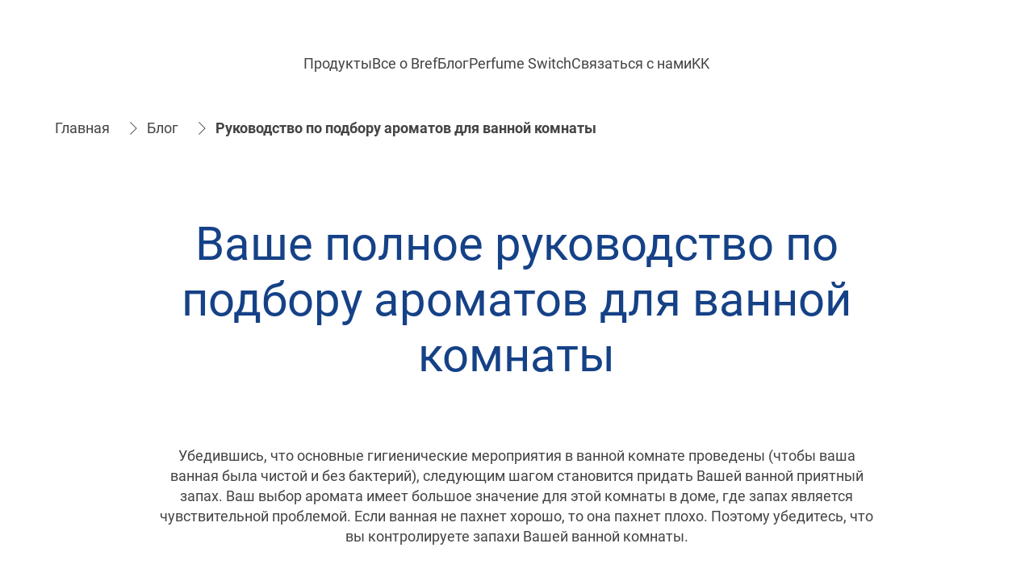

--- FILE ---
content_type: text/html;charset=utf-8
request_url: https://www.bref-kz.com/ru/blog/guide-to-bathroom-fragrance.html
body_size: 25046
content:


<!DOCTYPE HTML>
<html lang="ru-KZ" dir="ltr">

<head>
    
    <script defer="defer" type="text/javascript" src="/.rum/@adobe/helix-rum-js@%5E2/dist/rum-standalone.js"></script>
<link href="https://dm.henkel-dam.com" rel="preconnect"/>
    <script>
        performance.mark('HTML head start');
    </script>
    <meta charset="UTF-8"/>
    
<link rel="icon" sizes="16x16" href="https://dm.henkel-dam.com/is/image/henkel/favicon_bref_16x16?fmt=png-alpha&qlt=90&wid=16"/>
<link rel="apple-touch-icon" href="https://dm.henkel-dam.com/is/image/henkel/touchicon_bref_128x128?fmt=png-alpha&qlt=90&wid=128"/>
<link rel="apple-touch-icon" sizes="128x128" href="https://dm.henkel-dam.com/is/image/henkel/touchicon_bref_128x128?fmt=png-alpha&qlt=90&wid=128"/>
<link rel="apple-touch-icon" sizes="196x196" href="https://dm.henkel-dam.com/is/image/henkel/touchicon_bref_196x196?fmt=png-alpha&qlt=90&wid=196"/>
    <meta name="template" content="content-page"/>
    <meta name="viewport" content="width=device-width, initial-scale=1"/>
    
    
    

    

    

    
    
    <link rel="canonical" href="https://www.bref-kz.com/ru/blog/guide-to-bathroom-fragrance.html"/>
    

    <script type="application/ld+json" id="page-seo-jsonLD">
        [{"description":"","url":"","brand":{"@type":"Organization"},"parentOrganization":{"@type":"Organization","name":"Henkel"},"contactPoint":{"telephone":"","@type":"ContactPoint","contactType":""},"sameAs":[""],"@context":"https://schema.org","@type":"Organization"},{"description":"\\u041F\\u043E\\u043B\\u043D\\u043E\\u0435 \\u0440\\u0443\\u043A\\u043E\\u0432\\u043E\\u0434\\u0441\\u0442\\u0432\\u043E \\u043F\\u043E \\u043F\\u043E\\u0434\\u0431\\u043E\\u0440\\u0443 \\u0430\\u0440\\u043E\\u043C\\u0430\\u0442\\u043E\\u0432 \\u0434\\u043B\\u044F \\u0432\\u0430\\u043D\\u043D\\u043E\\u0439 \\u043A\\u043E\\u043C\\u043D\\u0430\\u0442\\u044B. \\u0412\\u044B\\u0431\\u0435\\u0440\\u0438 \\u043F\\u0440\\u0430\\u0432\\u0438\\u043B\\u044C\\u043D\\u044B\\u0439 \\u0430\\u0440\\u043E\\u043C\\u0430\\u0442. \\u0412\\u044B\\u0431\\u0438\\u0440\\u0430\\u0439 \\u0441 \\u0443\\u043C\\u043E\\u043C - \\u0441 \\u043D\\u0430\\u0448\\u0438\\u043C \\u0440\\u0443\\u043A\\u043E\\u0432\\u043E\\u0434\\u0441\\u0442\\u0432\\u043E\\u043C.","image":{"@type":"ImageObject","url":"https://dm.henkel-dam.com/is/image/henkel/twc_blog_guide-to-bathroom-fragrance-teaser_920x720"},"speakable":{"xpath":["/html/head/title","/html/head/meta[@name='description']/@content"],"@type":"SpeakableSpecification"},"mainEntityOfPage":{"@type":"WebPage","@id":"https://www.bref-kz.com/ru/blog/guide-to-bathroom-fragrance.html#WebPage"},"datePublished":"Tue Dec 28 10:07:48 UTC 2021","headline":"Руководство по подбору ароматов для ванной комнаты","@context":"https://schema.org","@id":"https://www.bref-kz.com/ru/blog/guide-to-bathroom-fragrance.html","@type":"Article"}]
    </script>
    

    
    

	



    
    
    

<script>
  window.raqnCIAM = window.raqnCIAM || {};
  window.raqnCIAM.isEnabled = false;
  window.raqnCIAM.isInit = window.raqnCIAM.isInit || false;
</script>






<script>
  window.heliuxGigyaService = window.heliuxGigyaService || {};
  window.heliuxGigyaService.isEnabled = false;
  window.heliuxGigyaService.isInit = window.heliuxGigyaService.isInit || false;
</script>






    
    



  


    
    <title id="pageTitle">Guide to Bathroom Fragrance</title>
    <meta id="pageKeywords" name="keywords" content="Fragrance"/>
    <meta id="pageDescription" name="description" content="Полное руководство по подбору ароматов для ванной комнаты. Выбери правильный аромат. Выбирай с умом - с нашим руководством."/>

    




    
    
    
    
    
    
        <script type="text/javascript">(self.heliuxModules=self.heliuxModules||[]).push([[3076],{22453:()=>{!function(){"use strict";const e=e=>"connection"in navigator?e.indexOf(navigator.connection.effectiveType)>=0?"slow":"fast":"unknown",n=e=>null!==sessionStorage.getItem(e),o=e=>{try{return n(e)?JSON.parse(sessionStorage.getItem(e)):{}}catch(e){return 0}},t={settings:{lowRAM:4,lowCPU:4,slowConnectionTypes:["slow-2g","2g","3g"]},sessionStorageKey:"progressiveUserSettings"};window.progUX=s=>{const r={...t,...s},{sessionStorageKey:i}=r,c=o(i),a=n(i)?(n=>{const{slowConnectionTypes:o}=n;return{connectionSpeed:e(o)}})(r.settings):(n=>{const{lowRAM:o,lowCPU:t,slowConnectionTypes:s}=n;return{memoryLevel:(e=>{if(!("deviceMemory"in navigator))return"unknown";const n=navigator.deviceMemory;return n===e?"mid":n>e?"high":"low"})(o),cpuLevel:(e=>{if(!("hardwareConcurrency"in navigator))return"unknown";const n=navigator.hardwareConcurrency;return n===e?"mid":n>e?"high":"low"})(t),connectionSpeed:e(s),saveData:"connection"in navigator?navigator.connection.saveData:0,reducedMotion:window.matchMedia("(prefers-reduced-motion: reduce)").matches,doNotTrack:(()=>{const e="doNotTrack"in navigator,n="1"===navigator.doNotTrack;return e&&n})()}})(r.settings);((e,n)=>{((e,n)=>{try{sessionStorage.setItem(n,JSON.stringify(e))}catch(e){}})(e,n),function(e){const n=o(e),t=document.getElementsByTagName("html")[0];Object.entries(n).forEach(e=>{const[n,o]=e,s=`${n}-${o}`;t.classList.add(s)})}(n)})(Object.assign(c,a),i)}}()},26766:(e,n,o)=>{o(22453),window.progUX()}},e=>{e(e.s=26766)}]);</script>

    

    


    


    
    
    



    

    

    <script type="text/plain" class="optanon-category-C0002">
        (function (w, d, s, l, i) {
            w[l] = w[l] || [];
            w[l].push(
                {'gtm.start': new Date().getTime(), event: 'gtm.js'});
            var f = d.getElementsByTagName(s)[0],
                j = d.createElement(s), dl = l != 'dataLayer' ? '&l=' + l : '';
            j.async = true;
            j.src =
                'https://www.googletagmanager.com/gtm.js?id=' + i + dl + '';
            f.parentNode.insertBefore(j, f);
        })(window, document, 'script', 'dataLayer', 'GTM\u002D5BVL25');
    </script>

    
    
    
    
    
        
    

    
    
    
    

    
    <template class="googleanalytics__base" data-components='GoogleAnalytics' data-components-params-GoogleAnalytics='{"cookieCategoryIdsForTracking": "C0002", "itemsToTrackConfigs": { "pageMetaOnInitAnalyticsConfig": { "trackingProperties": {&#34;page_category&#34;:&#34;Brand&#34;,&#34;page_group&#34;:&#34;TWC Kazakhstan&#34;,&#34;page_subgroup&#34;:&#34;&#34;,&#34;website_brand&#34;:&#34;Bref&#34;,&#34;environment&#34;:&#34;prod&#34;,&#34;page_bu&#34;:&#34;L&#34;,&#34;page_url&#34;:&#34;https://www.bref-kz.com/ru/blog/guide-to-bathroom-fragrance.html&#34;,&#34;language&#34;:&#34;ru&#34;,&#34;country&#34;:&#34;KZ&#34;} } }}'>
    </template>

    
    
	    
    
        <script src="/etc.clientlibs/heliux/clientlibs/commons/tracking.lc-0032e0513cdc7711f4fa8c59bd0b1568-lc.min.js" defer type="text/javascript"></script>
<script src="/etc.clientlibs/heliux/clientlibs/publish/components/tracking/googleanalytics/v1/googleanalytics.lc-79243f5506cd778a426754bdec00d6ae-lc.min.js" defer type="text/javascript"></script>

    

	    
	    
    
    

 




    
    <meta property="og:image" content="https://dm.henkel-dam.com/is/image/henkel/twc_blog_guide-to-bathroom-fragrance-teaser_920x720"/>
<meta property="og:type" content="article"/>
<meta property="twitter:title" content="Руководство по подбору ароматов для ванной комнаты"/>
<meta property="twitter:card" content="article"/>
<meta property="twitter:description" content="Полное руководство по подбору ароматов для ванной комнаты. Выбери правильный аромат. Выбирай с умом - с нашим руководством."/>
<meta property="og:title" content="Руководство по подбору ароматов для ванной комнаты"/>
<meta property="og:url" content="https://www.bref-kz.com/ru/blog/guide-to-bathroom-fragrance.html"/>
<meta property="og:description" content="Полное руководство по подбору ароматов для ванной комнаты. Выбери правильный аромат. Выбирай с умом - с нашим руководством."/>
<meta property="twitter:image" content="https://dm.henkel-dam.com/is/image/henkel/twc_blog_guide-to-bathroom-fragrance-teaser_920x720"/>

    



  <style>
    body,raqn-theme {
  --global-color-default-main-color:#444444;
  --global-color-default-accent2:#eb1e10;
  --global-color-default-accent1:#154187;
  --global-color-default-accent1-hover:#aaaaaa;
  --global-color-default-accent1-disabled:#b3b3b3;
  --global-color-default-accent2-text:#ffffff;
  --global-color-default-alt-color:#ffffff;
  --global-color-default-accent1-hover-text:#154187;
  --global-color-default-success-color:#00FF00;
  --global-color-default-accent2-disabled:#b3b3b3;
  --global-color-default-accent2-hover:#ffffff;
  --global-color-default-background:#ffffff;
  --global-color-default-accent2-disabled-text:#5e5e5e;
  --global-color-default-accent1-text:#ffffff;
  --global-color-default-error-color:#ae0000;
  --global-color-default-accent1-disabled-text:#cf5961;
  --global-color-default-accent2-hover-text:#eb1e10;
  --global-color-primary-main-color:#0f2984;
  --global-color-primary-accent2:#154184;
  --global-color-primary-accent1:#ffffff;
  --global-color-primary-accent1-hover:#ffffff;
  --global-color-primary-accent1-disabled:#a7a6a6;
  --global-color-primary-accent2-text:#ffffff;
  --global-color-primary-alt-color:#444444;
  --global-color-primary-accent1-hover-text:#006fc7;
  --global-color-primary-success-color:#00FF00;
  --global-color-primary-accent2-disabled:#c9bbaa;
  --global-color-primary-accent2-hover:#ffffff;
  --global-color-primary-background:#ffffff;
  --global-color-primary-accent2-disabled-text:#aaaaaa;
  --global-color-primary-accent1-text:#0f2984;
  --global-color-primary-error-color:#ae0000;
  --global-color-primary-accent1-disabled-text:#aaaaaa;
  --global-color-primary-accent2-hover-text:#154184;
  --global-color-secondary-main-color:#000000;
  --global-color-secondary-accent2:#154184;
  --global-color-secondary-accent1:#ffffff;
  --global-color-secondary-accent1-hover:#16448a;
  --global-color-secondary-accent1-disabled:#c9bbaa;
  --global-color-secondary-accent2-text:#ffffff;
  --global-color-secondary-alt-color:#365f91;
  --global-color-secondary-accent1-hover-text:#ffffff;
  --global-color-secondary-success-color:#00FF00;
  --global-color-secondary-accent2-disabled:#a7a6a6;
  --global-color-secondary-accent2-hover:#ffffff;
  --global-color-secondary-background:#cfe4f5;
  --global-color-secondary-accent2-disabled-text:#aaaaaa;
  --global-color-secondary-accent1-text:#16448a;
  --global-color-secondary-error-color:#ae0000;
  --global-color-secondary-accent1-disabled-text:#aaaaaa;
  --global-color-secondary-accent2-hover-text:#154184;
  --global-layout-header-height-mobile:90px;
  --global-layout-header-height-desktop:100px;
  --global-layout-default-grid-gutter:20px;
  --global-layout-default-row-gap:20px;
  --global-layout-default-row-gap-small:20px;
  --global-layout-default-grid-gutter-small:20px;
  --global-layout-default-margin:20px;
  --global-layout-default-grid-gutter-medium:20px;
  --global-layout-default-row-gap-medium:20px;
  --global-layout-big-margin:40px;
  --global-layout-small-margin:10px;
  --global-layout-negative-margin:-60px;
  --global-layout-content-max-width-xl:1080px;
  --global-layout-content-max-width-l:944px;
  --global-layout-content-max-width-m:728px;
  --global-layout-content-max-width-xxl:1680px;
  --global-fonts-body-custom-family-file-light:\2f content\2f dam\2fheliux\2flaundry\2f fonts\2froboto\2fRoboto-Light.woff2;
  --global-fonts-body-device-family:Helvetica Neue, Helvetica, Arial, sans-serif;
  --global-fonts-body-custom-family-file-italic:\2f content\2f dam\2fheliux\2flaundry\2f fonts\2froboto\2fRoboto-Italic.woff2;
  --global-fonts-body-custom-family:body;
  --global-fonts-body-custom-family-file-bold:\2f content\2f dam\2fheliux\2flaundry\2f fonts\2froboto\2fRoboto-Bold.woff2;
  --global-fonts-body-custom-family-file-normal:\2f content\2f dam\2fheliux\2flaundry\2f fonts\2froboto\2fRoboto-Regular.woff2;
  --global-fonts-headings-custom-family-file-light:\2f content\2f dam\2fheliux\2flaundry\2f fonts\2froboto\2fRoboto-Light.woff2;
  --global-fonts-headings-device-family:Helvetica Neue, Helvetica, Arial, sans-serif;
  --global-fonts-headings-custom-family-file-italic:\2f content\2f dam\2fheliux\2flaundry\2f fonts\2froboto\2fRoboto-Italic.woff2;
  --global-fonts-headings-custom-family:headings;
  --global-fonts-headings-custom-family-file-bold:\2f content\2f dam\2fheliux\2flaundry\2f fonts\2froboto\2fRoboto-Bold.woff2;
  --global-fonts-headings-custom-family-file-normal:\2f content\2f dam\2fheliux\2flaundry\2f fonts\2froboto\2fRoboto-Regular.woff2;
  --global-fonts-navigation-custom-family-file-light:\2f content\2f dam\2fheliux\2flaundry\2f fonts\2froboto\2fRoboto-Light.woff2;
  --global-fonts-navigation-device-family:Helvetica Neue, Helvetica, Arial, sans-serif;
  --global-fonts-navigation-custom-family-file-italic:\2f content\2f dam\2fheliux\2flaundry\2f fonts\2froboto\2fRoboto-Italic.woff2;
  --global-fonts-navigation-custom-family:navigation;
  --global-fonts-navigation-custom-family-file-bold:\2f content\2f dam\2fheliux\2flaundry\2f fonts\2froboto\2fRoboto-Bold.woff2;
  --global-fonts-navigation-custom-family-file-normal:\2f content\2f dam\2fheliux\2flaundry\2f fonts\2froboto\2fRoboto-Regular.woff2;
  --global-type-heading1-font-size-tablet:48px;
  --global-type-heading1-font-size-desktop:58px;
  --global-type-heading1-font-weight:bold;
  --global-type-heading1-letter-spacing:0px;
  --global-type-heading1-font-size-mobile:34px;
  --global-type-heading1-line-height:1.2em;
  --global-type-heading1-font-family:headings, Helvetica Neue, Helvetica, Arial, sans-serif;
  --global-type-heading2-font-size-tablet:32px;
  --global-type-heading2-font-size-desktop:40px;
  --global-type-heading2-font-weight:normal;
  --global-type-heading2-letter-spacing:0px;
  --global-type-heading2-font-size-mobile:30px;
  --global-type-heading2-line-height:1.2em;
  --global-type-heading2-font-family:headings, Helvetica Neue, Helvetica, Arial, sans-serif;
  --global-type-heading3-font-size-tablet:28px;
  --global-type-heading3-font-size-desktop:32px;
  --global-type-heading3-font-weight:normal;
  --global-type-heading3-letter-spacing:0px;
  --global-type-heading3-font-size-mobile:24px;
  --global-type-heading3-line-height:1.2em;
  --global-type-heading3-font-family:headings, Helvetica Neue, Helvetica, Arial, sans-serif;
  --global-type-heading4-font-size-tablet:26px;
  --global-type-heading4-font-size-desktop:26px;
  --global-type-heading4-font-weight:normal;
  --global-type-heading4-letter-spacing:0px;
  --global-type-heading4-font-size-mobile:22px;
  --global-type-heading4-line-height:1.2em;
  --global-type-heading4-font-family:headings, Helvetica Neue, Helvetica, Arial, sans-serif;
  --global-type-heading5-font-size-tablet:18px;
  --global-type-heading5-font-size-desktop:18px;
  --global-type-heading5-font-weight:normal;
  --global-type-heading5-letter-spacing:0px;
  --global-type-heading5-font-size-mobile:18px;
  --global-type-heading5-line-height:1.2em;
  --global-type-heading5-font-family:body, Helvetica Neue, Helvetica, Arial, sans-serif;
  --global-type-heading6-font-size-tablet:16px;
  --global-type-heading6-font-size-desktop:16px;
  --global-type-heading6-font-weight:normal;
  --global-type-heading6-letter-spacing:0px;
  --global-type-heading6-font-size-mobile:16px;
  --global-type-heading6-line-height:1.2em;
  --global-type-heading6-font-family:body, Helvetica Neue, Helvetica, Arial, sans-serif;
  --global-type-heading7-font-size-tablet:14px;
  --global-type-heading7-font-size-desktop:14px;
  --global-type-heading7-font-weight:normal;
  --global-type-heading7-letter-spacing:0px;
  --global-type-heading7-font-size-mobile:14px;
  --global-type-heading7-line-height:1.2em;
  --global-type-heading7-font-family:headings, Helvetica Neue, Helvetica, Arial, sans-serif;
  --global-type-linklist-font-size-tablet:16px;
  --global-type-linklist-font-size-desktop:16px;
  --global-type-linklist-font-weight:normal;
  --global-type-linklist-letter-spacing:0px;
  --global-type-linklist-font-size-mobile:16px;
  --global-type-linklist-line-height:2.5em;
  --global-type-linklist-font-family:headings, Helvetica Neue, Helvetica, Arial, sans-serif;
  --global-type-body-font-size-tablet:18px;
  --global-type-body-font-size-desktop:18px;
  --global-type-body-font-weight:normal;
  --global-type-body-letter-spacing:0px;
  --global-type-body-font-size-mobile:18px;
  --global-type-body-line-height:1.4em;
  --global-type-body-font-family:headings, Helvetica Neue, Helvetica, Arial, sans-serif;
  --global-type-cta-font-size-tablet:18px;
  --global-type-cta-font-size-desktop:18px;
  --global-type-cta-font-weight:normal;
  --global-type-cta-letter-spacing:0px;
  --global-type-cta-font-size-mobile:18px;
  --global-type-cta-line-height:1.2em;
  --global-type-cta-font-family:body, Helvetica Neue, Helvetica, Arial, sans-serif;
  --global-type-caption-font-size-tablet:16px;
  --global-type-caption-font-size-desktop:16px;
  --global-type-caption-font-weight:normal;
  --global-type-caption-letter-spacing:0px;
  --global-type-caption-font-size-mobile:16px;
  --global-type-caption-line-height:1.2em;
  --global-type-caption-font-family:body, Helvetica Neue, Helvetica, Arial, sans-serif;
  --global-type-navigation-font-size-tablet:18px;
  --global-type-navigation-font-size-desktop:18px;
  --global-type-navigation-font-weight:normal;
  --global-type-navigation-letter-spacing:0px;
  --global-type-navigation-font-size-mobile:18px;
  --global-type-navigation-line-height:1.33em;
  --global-type-navigation-font-family:headings, Helvetica Neue, Helvetica, Arial, sans-serif;
  --global-type-navigationLevel2-font-size-tablet:16px;
  --global-type-navigationLevel2-font-size-desktop:16px;
  --global-type-navigationLevel2-font-weight:bold;
  --global-type-navigationLevel2-letter-spacing:0px;
  --global-type-navigationLevel2-font-size-mobile:16px;
  --global-type-navigationLevel2-line-height:1.33em;
  --global-type-navigationLevel2-font-family:headings, Helvetica Neue, Helvetica, Arial, sans-serif;
  --global-type-navigationLevel3-font-size-tablet:16px;
  --global-type-navigationLevel3-font-size-desktop:16px;
  --global-type-navigationLevel3-font-weight:normal;
  --global-type-navigationLevel3-letter-spacing:0px;
  --global-type-navigationLevel3-font-size-mobile:16px;
  --global-type-navigationLevel3-line-height:1.33em;
  --global-type-navigationLevel3-font-family:headings, Helvetica Neue, Helvetica, Arial, sans-serif;
  --global-type-meta-font-size-tablet:14px;
  --global-type-meta-font-size-desktop:14px;
  --global-type-meta-font-weight:normal;
  --global-type-meta-letter-spacing:0px;
  --global-type-meta-font-size-mobile:14px;
  --global-type-meta-line-height:1.29em;
  --global-type-meta-font-family:headings, Helvetica Neue, Helvetica, Arial, sans-serif;
  --global-type-bulletedList-list-style-type:disc;
}
@font-face {
  font-family: body;
  font-style: normal;
  font-weight: 400;
  font-display: swap;
  src: url('/content/dam/heliux/laundry/fonts/roboto/Roboto-Regular.woff2') format('woff2');
}
@font-face {
  font-family: body;
  font-style: italic;
  font-weight: 400;
  font-display: swap;
  src: url('/content/dam/heliux/laundry/fonts/roboto/Roboto-Italic.woff2') format('woff2');
}
@font-face {
  font-family: body;
  font-style: normal;
  font-weight: 700;
  font-display: swap;
  src: url('/content/dam/heliux/laundry/fonts/roboto/Roboto-Bold.woff2') format('woff2');
}
@font-face {
  font-family: body;
  font-style: normal;
  font-weight: 100;
  font-display: swap;
  src: url('/content/dam/heliux/laundry/fonts/roboto/Roboto-Light.woff2') format('woff2');
}
@font-face {
  font-family: headings;
  font-style: normal;
  font-weight: 400;
  font-display: swap;
  src: url('/content/dam/heliux/laundry/fonts/roboto/Roboto-Regular.woff2') format('woff2');
}
@font-face {
  font-family: headings;
  font-style: italic;
  font-weight: 400;
  font-display: swap;
  src: url('/content/dam/heliux/laundry/fonts/roboto/Roboto-Italic.woff2') format('woff2');
}
@font-face {
  font-family: headings;
  font-style: normal;
  font-weight: 700;
  font-display: swap;
  src: url('/content/dam/heliux/laundry/fonts/roboto/Roboto-Bold.woff2') format('woff2');
}
@font-face {
  font-family: headings;
  font-style: normal;
  font-weight: 100;
  font-display: swap;
  src: url('/content/dam/heliux/laundry/fonts/roboto/Roboto-Light.woff2') format('woff2');
}
@font-face {
  font-family: navigation;
  font-style: normal;
  font-weight: 400;
  font-display: swap;
  src: url('/content/dam/heliux/laundry/fonts/roboto/Roboto-Regular.woff2') format('woff2');
}
@font-face {
  font-family: navigation;
  font-style: italic;
  font-weight: 400;
  font-display: swap;
  src: url('/content/dam/heliux/laundry/fonts/roboto/Roboto-Italic.woff2') format('woff2');
}
@font-face {
  font-family: navigation;
  font-style: normal;
  font-weight: 700;
  font-display: swap;
  src: url('/content/dam/heliux/laundry/fonts/roboto/Roboto-Bold.woff2') format('woff2');
}
@font-face {
  font-family: navigation;
  font-style: normal;
  font-weight: 100;
  font-display: swap;
  src: url('/content/dam/heliux/laundry/fonts/roboto/Roboto-Light.woff2') format('woff2');
}

  </style>

  <style>
    
  </style>



    
        <link rel="stylesheet" href="/etc.clientlibs/heliux/clientlibs/publish/atomic/accessibility.lc-18b7fe24be78d93bdf103340ec4fe909-lc.min.css" type="text/css"><link rel="stylesheet" href="/etc.clientlibs/heliux/clientlibs/publish/atomic/type.lc-d5ce0f8248e74b180cadc9136af2a0a7-lc.min.css" type="text/css"><link rel="stylesheet" href="/etc.clientlibs/heliux/clientlibs/publish/atomic/visibility.lc-63edd126d4ed625bf19567343ff9cfeb-lc.min.css" type="text/css"><link rel="stylesheet" href="/etc.clientlibs/heliux/clientlibs/publish/atomic/grid.lc-3ba4a949d708821248b18cad4c653e30-lc.min.css" type="text/css"><link rel="stylesheet" href="/etc.clientlibs/heliux/clientlibs/publish/atomic/color.lc-e1b6d460eff90572bb4e6d274b965849-lc.min.css" type="text/css"><link rel="stylesheet" href="/etc.clientlibs/heliux/clientlibs/publish/components/content/animations/v1/animations.lc-d41d8cd98f00b204e9800998ecf8427e-lc.min.css" type="text/css"><link rel="stylesheet" href="/etc.clientlibs/heliux/clientlibs/publish.lc-7b423f798eb36cc2c4e206b6e9533558-lc.min.css" type="text/css">
    




    
        <link rel="stylesheet" href="/etc.clientlibs/heliux/clientlibs/publish/print.lc-d1697c04ed784abf1679ab80b69be408-lc.min.css" type="text/css" media="print">
    



















<style>
    heliux-inlinesection {
        display: flex;
    }

    heliux-banner {
        display: none;
    }
</style>


    
    
    

    

    
    
    

    
    
    
    <link rel="alternate" hreflang="en-NZ" href="https://www.bref.co.nz/wc-blog/guide-to-bathroom-fragrance.html"/>
<link rel="alternate" hreflang="ru-RU" href="https://www.bref.ru/blog/%D0%B2%D0%B0%D1%88-%D0%BF%D0%BE%D0%BB%D0%BD%D1%8B%D0%B9-%D0%BF%D1%83%D1%82%D0%B5%D0%B2%D0%BE%D0%B4%D0%B8%D1%82%D0%B5%D0%BB%D1%8C-%D0%BF%D0%BE-%D0%B0%D1%80%D0%BE%D0%BC%D0%B0%D1%82%D0%B0%D0%BC-%D0%B4%D0%BB%D1%8F-%D0%B2%D0%B0%D0%BD%D0%BD%D0%BE%D0%B9-%D0%BA%D0%BE%D0%BC%D0%BD%D0%B0%D1%82%D1%8B.html"/>
<link rel="alternate" hreflang="pl-PL" href="https://www.bref.pl/blog/zapach-do-lazienki.html"/>
<link rel="alternate" hreflang="az-AZ" href="https://www.bref.az/blog/guide-to-bathroom-fragrance.html"/>
<link rel="alternate" hreflang="ro-RO" href="https://www.bref.ro/articole/ghid-pentru-parfumurile-de-baie.html"/>
<link rel="alternate" hreflang="ru-KZ" href="https://www.bref-kz.com/ru/blog/guide-to-bathroom-fragrance.html"/>
<link rel="alternate" hreflang="fr-BE" href="https://www.bref.be/fr/blog/petit-guide-pour-bien-choisir-le-parfum-de-votre-salle-de-bain.html"/>
<link rel="alternate" hreflang="kk-KZ" href="https://www.bref-kz.com/kk/blog/guide-to-bathroom-fragrance.html"/>
<link rel="alternate" hreflang="en-AU" href="https://www.breftoiletcare.com.au/blogs/guide-to-bathroom-fragrance.html"/>
<link rel="alternate" hreflang="tr-TR" href="https://www.bref.com.tr/faydali-makaleler/eksiksiz-banyo-kokusu-kilavuzunuz.html"/>
<link rel="alternate" hreflang="nl-BE" href="https://www.bref.be/nl/blog/richtlijnen-voor-een-lekkere-geur-in-de-badkamer.html"/>
<link rel="alternate" hreflang="en-GB" href="https://www.bloo.com/wc-blog/guide-to-bathroom-fragrance.html"/>

    
    <script>
        performance.mark('HTML head end');
    </script>
</head>




<body class="page basicpage page-type-article" data-client-country="US">



<script>
    performance.mark('HTML body start');
</script>


    
    
    
    



    
<div class="cookiebanner">


    
    
        
    

    
    
    
    




    <div class="scriptinjector__base" data-components="ScriptInjector" data-components-params-scriptinjector='{
             "src": "https://cdn.cookielaw.org/scripttemplates/otSDKStub.js",
             "name": "onetrust",
             "postLoadCallback": "",
             "attributes": {"data-domain-script":"8c07f4be-1e14-464a-915f-8969c5595601","charset":"UTF-8","data-language":"","data-document-language":"false"}
         }'>
    </div>


    <script type="text/javascript">
        var oneTrustBlockedStyles=document.createElement('style');
        oneTrustBlockedStyles.setAttribute('type','text/css');
        document.head.appendChild(oneTrustBlockedStyles);

        function OptanonWrapper() {
            window.dataLayer?.push({event:'OneTrustGroupsUpdated'});

            // When 'OneTrustGroupsUpdated' is called for the first time, 'window.OneTrust' is not initialised yet.
            // Therefor, we are calling another custom RAQN `RAQNOneTrustGroupsUpdated` event, to trigger some actions
            // on OneTrust changed callback
            window.dispatchEvent(new Event('RAQNOneTrustGroupsUpdated'));

            var activeGroups=OptanonActiveGroups.split(',').filter(function(n){return n;});
            oneTrustBlockedStyles.innerHTML=activeGroups.map(function(x){return activeGroups.map(function(y){return '.cookie-blocked-'+(x==y?x:x+"-"+y);}).join(',');}).join(',')+'{display:none}';
            document.body.setAttribute('data-wp-page-cookie',activeGroups.length>1?activeGroups.join(','):'not-accepted');
        }
    </script>



    
	    
    
        <script src="/etc.clientlibs/heliux/clientlibs/publish/components/content/scriptinjector/v1/scriptinjector.lc-ed358bd73e01a150f6b2d6d6a4439efd-lc.min.js" defer type="text/javascript"></script>

    

	    
	    
    
    
</div>
<div class="root responsivegrid">


<div class="aem-Grid aem-Grid--12 aem-Grid--default--12 ">
    
    <div class="experiencefragment aem-GridColumn aem-GridColumn--default--12"><div id="experiencefragment-4825bb645c" class="cmp-experiencefragment cmp-experiencefragment--header"><div class="xf-content-height">
 


<div class="aem-Grid aem-Grid--12 aem-Grid--default--12 ">
    
    <heliux-header class="header aem-GridColumn aem-GridColumn--default--12">


    
    
        <link rel="stylesheet" href="/etc.clientlibs/heliux/clientlibs/publish/components/structure/header/v1/header.lc-b945c4caedc8fbacf3b99b18050fe11f-lc.min.css" type="text/css">
    

    
    
    
    






    
    
        <link rel="stylesheet" href="/etc.clientlibs/heliux/clientlibs/publish/components/structure/header/v1/header/mobile/layout2.lc-c1725c6740bc68e72e5ba70d07b5a73f-lc.min.css" type="text/css">
    

    
    
    
    



    
    
        <link rel="stylesheet" href="/etc.clientlibs/heliux/clientlibs/publish/components/structure/header/v1/header/tablet/layout1.lc-50aecd618357aabe9aecaf1bc7a19c75-lc.min.css" type="text/css">
    

    
    
    
    



    
    
        <link rel="stylesheet" href="/etc.clientlibs/heliux/clientlibs/publish/components/structure/header/v1/header/desktop/layout2.lc-06778b7d8f3b01181f1e6933af717a2f-lc.min.css" type="text/css">
    

    
    
    
    






<a class="header__skipContent" href="#maincontent" target="_self">Skip to Content</a>







<div class="header__wrapper">
<header class="header__base container-max header_1624544698845">
    <div class="header__container">
        <div class="header__logo">




    
    
    <heliux-image class="image">





    
    
        <link rel="stylesheet" href="/etc.clientlibs/heliux/clientlibs/publish/components/content/image/v1/image.lc-d19996582cb5011fc8d035d9d2129ebc-lc.min.css" type="text/css">
    

    
    
    
    







    <div id="image-95d1656d92" class="image__base customizations__image image--no-mobile-img  image--hfit image--initializing " data-adobe-tracking-configs="{&#34;imageAnalyticsConfig&#34;:{&#34;isActive&#34;:true,&#34;trackingProperties&#34;:{&#34;_henkel&#34;:{&#34;component&#34;:{&#34;internalPromoLink&#34;:&#34;undefined-undefined-undefined-undefined&#34;}}}}}" data-components-params-image="{&#34;src&#34;:&#34;https://dm.henkel-dam.com/is/image/henkel/bref-logo&#34;,&#34;servletParams&#34;:{&#34;fmt&#34;:&#34;webp-alpha&#34;,&#34;qlt&#34;:&#34;90&#34;,&#34;fit&#34;:&#34;hfit&#34;,&#34;align&#34;:&#34;&#34;},&#34;mobileSource&#34;:&#34;&#34;,&#34;renditions&#34;:[&#34;240&#34;,&#34;480&#34;,&#34;768&#34;,&#34;1024&#34;,&#34;1280&#34;,&#34;1440&#34;,&#34;1680&#34;,&#34;2560&#34;],&#34;dimensions&#34;:{&#34;mobileHeight&#34;:&#34;400&#34;,&#34;width&#34;:&#34;480&#34;,&#34;mobileWidth&#34;:&#34;400&#34;,&#34;height&#34;:&#34;317&#34;},&#34;lazyEnabled&#34;:true}" data-components="Image">

        <a class="image__link" href="/ru.html" target="_self">
            
    
        
        <style type="text/css">
         #ratioimage-95d1656d92 {
          --image-w: 480;
          --image-h: 317;
          --image-mw: 400;
          --image-mh: 400;
          --image-mobile-w: var(--image-mw, var(--image-w));
          --image-mobile-h: var(--image-mh, var(--image-h));
         }
        </style>
    

            
                
                    <div id="ratioimage-95d1656d92" class="image--withRatio">
                        <picture class="image__imgPreview  image__imgPreview--lazy">
                            

                            

                            
                            
                                
                            

                            
                            
                            


                            <img elementtiming="image-95d1656d92" role="presentation" alt="" class="image__img" width="480" height="317" src="[data-uri]" loading="lazy"/>
                            
                        </picture>

                        
                        
                    </div>
                    
                    
                    <meta itemprop="contentUrl" src="https://dm.henkel-dam.com/is/image/henkel/bref-logo" content="https://dm.henkel-dam.com/is/image/henkel/bref-logo"/>
                
                
  

            
            
  

        </a>
    </div>



    


    
	    
    
        <script src="/etc.clientlibs/heliux/clientlibs/publish/components/content/image/v1/image.lc-88fb5750a3cd60f86ba3dccb2aaa0e80-lc.min.js" defer type="text/javascript"></script>

    

	    
	    
    
    

</heliux-image>


</div>

        <div class="header__navigationWrapper">
            
    <div class="header__navigationContainer">
        <div class="header__navigation icon--medium" id="header__navigation">
            
            
            <heliux-nav-adjustable class="adjustablenavigation">




<style class="customizations__css">@media all{.adjustablenavigation .adjustablenavigation_1627551285647 heliux-desktopnav .navigation__flyout{background:var(--scope-color-accent1);}}@media all{.adjustablenavigation .adjustablenavigation_1627551285647 heliux-desktopnav .navigation__flyout .navigation__item-link{color:white;}}</style>


    
    
        <link rel="stylesheet" href="/etc.clientlibs/heliux/clientlibs/publish/components/content/modal/v1/modal.lc-e0a2b5375dc05aafc35fff350f588c62-lc.min.css" type="text/css"><link rel="stylesheet" href="/etc.clientlibs/heliux/clientlibs/publish/components/content/icon/v1/icon.lc-a41baae390b37a3dd87f20fe5f5649c4-lc.min.css" type="text/css"><link rel="stylesheet" href="/etc.clientlibs/heliux/clientlibs/publish/components/structure/navigation/v1/navigation.lc-7320253366f83abadce8a63644fee92d-lc.min.css" type="text/css"><link rel="stylesheet" href="/etc.clientlibs/heliux/clientlibs/publish/components/structure/adjustablenavigation/v1/adjustablenavigation.lc-22ab0cfdd69b01f969dd17cc0e009ec3-lc.min.css" type="text/css">
    

    
    
    
    







<heliux-navigation data-components="Navigation" data-components-params-Visibility='{
                       &quot;hideParent&quot;: false,
                       &quot;target&quot;: {
                        &quot;mobile&quot;:&quot;.navigation__group--level-0&quot;
                       }
                   }' data-components-params-Navigation='{
                    "mobileExperienceFragment": ""
                   }' class="adjustablenavigation_1627551285647">
    
  <button class="navigation__toogle" aria-expanded="false">
    <span class="a11y-visually-hidden">Mobile navigation</span>
    <span class="navigation__toogle-open">
      
  
  <heliux-icon class="icon__menu"><svg viewBox="0 0 24 24"><use xlink:href="#iconSprite_menu"/></svg></heliux-icon>

    </span>
    <span class="navigation__toogle-close">
      
  
  <heliux-icon class="icon__close"><svg viewBox="0 0 24 24"><use xlink:href="#iconSprite_close"/></svg></heliux-icon>

    </span>
  </button>

    
  <span class="navigation__returnIcon" hidden aria-hidden="true">
      

<heliux-icon class="icon__return"><svg viewBox="0 0 24 24"><use xlink:href="#iconSprite_return"/></svg></heliux-icon>

  </span>

    <div class="navigation__content navigation--adjustable">
        <nav id="adjustablenavigation-4ce686dea7" class=" navigation__nav " role="navigation" itemscope itemtype="https://schema.org/SiteNavigationElement">
            
            <ul class=" navigation__group navigation__group--level-0">

                
                <li class="navigation__item navigation__item--level-0 navigation__item--has-children">
                    <div class="navigation__item-content">
                        
                        <a class="navigation__item-link
                                navigation__item-link--level-0
                                " data-level="0" aria-label="Продукты " aria-haspopup="true" href="/ru/products.html" itemprop="url" target="_self">
                            <span class="navigation__item-text navigation__item-text--lines">
                                
                                <span class="navigation__item-text-line navigation__item-text-line--1" itemprop="name">Продукты</span>
                                
                            </span>
                            
                            
                            
                        </a>
                        <button class="navigation__submenu-trigger" aria-expanded="false">
                            <span class="a11y-visually-hidden">Show Submenu for Продукты </span>
                            <span class="navigation__icon navigation__icon--right">
                                
  
  <heliux-icon class="icon__chevronRight"><svg viewBox="0 0 24 24"><use xlink:href="#iconSprite_chevron-right"/></svg></heliux-icon>

                            </span>
                        </button>
                        <div tabindex="0" class="navigation__expandIcon" aria-hidden="false" aria-haspopup="true" style="opacity:.0;position: absolute">
  
  <heliux-icon class="icon__openExpand"><svg viewBox="0 0 24 24"><use xlink:href="#iconSprite_open-expand"/></svg></heliux-icon>
</div>
                    </div>
                    <div class="navigation__group navigation__group--level-1 navigation__group--flyout ">
                        <section class="columncontrol container responsivegrid container-max">




    
    
        <link rel="stylesheet" href="/etc.clientlibs/heliux/clientlibs/publish/components/content/columncontrol/v1/columncontrol.lc-70c43250398f663fddac7e8001aa8fbf-lc.min.css" type="text/css">
    

    
    
    
    

<style type="text/css">
  #columncontrol-a78b9ba284 {
    --scope-grid-template-columns:minmax(0,1fr) minmax(0,1fr) minmax(0,1fr) minmax(0,1fr) minmax(0,1fr) minmax(0,1fr) minmax(0,1fr) ;
    --scope-grid-template-columns-mobile:minmax(0,1fr) ;
  }
</style>


    
    
    <style type="text/css">
      #columncontrol-a78b9ba284 {
          --scope-grid-area: 1 / 13
      }
    </style>


    
    
    <style type="text/css">
      #columncontrol-a78b9ba284 {
          --scope-grid-area-mobile: 1 / 11
      }
    </style>


<div class="heliux-grid__wrapper columncontrol_1627551706721" id="columncontrol-a78b9ba284">
  <heliux-grid class="product__columncontrol">
    
      <div class="columncontrol__wrapper  ">
        
          
            
            
          
        
      </div>
    
      <div class="columncontrol__wrapper  ">
        
          
            
            
              <heliux-nav-linklist class="navigationlinklist linklist">








    
    
        <link rel="stylesheet" href="/etc.clientlibs/heliux/clientlibs/publish/components/content/accordion/v1/accordion.lc-bd27b3fe705b912ffa4b53de3b694eae-lc.min.css" type="text/css"><link rel="stylesheet" href="/etc.clientlibs/heliux/clientlibs/publish/components/content/linklist/v1/linklist.lc-71c4cd0a756f762424956a1220100401-lc.min.css" type="text/css"><link rel="stylesheet" href="/etc.clientlibs/heliux/clientlibs/publish/components/structure/adjustablenavigation/v1/adjustablenavigation/navigationlinklist.lc-adc3c3ed9d01c7283ddbac83683293c8-lc.min.css" type="text/css">
    

    
    
    
    




    
    <ul class="navigation__group navigation__group--level-1-adjustable navigation__group--link-icon-after customizations__navigationlinklist">
        <li class="navigation__item navigation__item--level-1-adjustable navigation__item--has-children">

            <div class="navigation__item-content">
                <button data-image-id="image-4c371f31-068d-39ce-9656-b483d2d7820b" class="navigation__item-staticLink navigation__item-link navigation__item-link--level-1 navigation__item-link--button navigation__submenu-trigger" data-level="1" aria-label="Bref Deluxe" aria-expanded="false" aria-haspopup="true">
                    
                    <span class="navigation__item-text">
                            <span class="navigation__item-text-line navigation__item-text-line--1">Bref Deluxe</span>
                            
                    </span>
                    <span class="navigation__icon navigation__icon--expand">
                        
  
  <heliux-icon class="icon__openExpand"><svg viewBox="0 0 24 24"><use xlink:href="#iconSprite_open-expand"/></svg></heliux-icon>

                    </span>
                    <span class="navigation__icon navigation__icon--collapse">
                        
  
  <heliux-icon class="icon__closeCollapse"><svg viewBox="0 0 24 24"><use xlink:href="#iconSprite_close-collapse"/></svg></heliux-icon>

                    </span>
                </button>
                
            </div>

            <ul class="navigation__group navigation__group--level-2">
                <li class="navigation__item navigation__item--level-2">
                    <div class="navigation__item-content">
                        <a class="navigation__item-staticLink navigation__item-link navigation__item-link--level-2" data-image-id="image-c08a8c65-fdb7-3269-83b3-1fe5605a3339" itemprop="url" href="/ru/products/bref-deluxe/bref-deluxe-magnolia.html" target="_self">
                            
                            <span class="navigation__item-text">
                                <span class="navigation__item-text-line navigation__item-text-line--1" itemprop="name">Нежная Магнолия</span>
                                
                            </span>
                        </a>
                    </div>
                </li>
<li class="navigation__item navigation__item--level-2">
                    <div class="navigation__item-content">
                        <a class="navigation__item-staticLink navigation__item-link navigation__item-link--level-2" data-image-id="image-53730f80-3275-3f50-934c-1bf7f1cd97d8" itemprop="url" href="/ru/products/bref-deluxe/bref-deluxe-lovely-jasmine.html" target="_self">
                            
                            <span class="navigation__item-text">
                                <span class="navigation__item-text-line navigation__item-text-line--1" itemprop="name">Пленительный Жасмин</span>
                                
                            </span>
                        </a>
                    </div>
                </li>
<li class="navigation__item navigation__item--level-2">
                    <div class="navigation__item-content">
                        <a class="navigation__item-staticLink navigation__item-link navigation__item-link--level-2" data-image-id="image-cf2aa810-0c84-342a-a692-8ecfd8f85723" itemprop="url" href="/ru/products/bref-deluxe/bref-deluxe-magic-moonflower.html" target="_self">
                            
                            <span class="navigation__item-text">
                                <span class="navigation__item-text-line navigation__item-text-line--1" itemprop="name">Еліктіретін Ай Гүлі</span>
                                
                            </span>
                        </a>
                    </div>
                </li>

            </ul>
        </li>
    </ul>



    



    
	    
    
        <script src="/etc.clientlibs/heliux/clientlibs/publish/components/content/accordion/v1/accordion.lc-23fdf6b0f3094486207a2e4726bc367f-lc.min.js" defer type="text/javascript"></script>
<script src="/etc.clientlibs/heliux/clientlibs/publish/components/content/modal/v1/modal.lc-b861c396a97cad5b12e5cd9c4fd9486a-lc.min.js" defer type="text/javascript"></script>
<script src="/etc.clientlibs/heliux/clientlibs/publish/components/content/calltoaction/v1/calltoaction/modalcontrol.lc-9db47443aac09178e97ac4a548423e51-lc.min.js" defer type="text/javascript"></script>
<script src="/etc.clientlibs/heliux/clientlibs/publish/components/content/calltoaction/v1/calltoaction/setactivelink.lc-bc32a641f076dca706eb3c66e8f17bdf-lc.min.js" defer type="text/javascript"></script>
<script src="/etc.clientlibs/heliux/clientlibs/publish/components/content/linklist/v1/linklist.lc-2b30547966c3feffd78abf33f6d2ccdc-lc.min.js" defer type="text/javascript"></script>
<script src="/etc.clientlibs/heliux/clientlibs/publish/components/content/user/visibilityconditionalbehavior/v1/visibilityconditionalbehavior.lc-6086fcafdfa8d4c3852c1e5b42e071e7-lc.min.js" defer type="text/javascript"></script>
<script src="/etc.clientlibs/heliux/clientlibs/publish/components/structure/navigation/v1/navigation.lc-acf5bdb30d7d4660bc065923a43756d1-lc.min.js" defer type="text/javascript"></script>

    

	    
	    
    
    

</heliux-nav-linklist>

            
          
        
      </div>
    
      <div class="columncontrol__wrapper  ">
        
          
            
            
              <heliux-nav-linklist class="navigationlinklist linklist">











    
    <ul class="navigation__group navigation__group--level-1-adjustable navigation__group--link-icon-after customizations__navigationlinklist">
        <li class="navigation__item navigation__item--level-1-adjustable navigation__item--has-children">

            <div class="navigation__item-content">
                <button data-image-id="image-3ef2f713-1458-3959-96ff-da14fa43ff2e" class="navigation__item-staticLink navigation__item-link navigation__item-link--level-1 navigation__item-link--button navigation__submenu-trigger" data-level="1" aria-label="Bref Сила Актив" aria-expanded="false" aria-haspopup="true">
                    
                    <span class="navigation__item-text">
                            <span class="navigation__item-text-line navigation__item-text-line--1">Bref Сила Актив</span>
                            
                    </span>
                    <span class="navigation__icon navigation__icon--expand">
                        
  
  <heliux-icon class="icon__openExpand"><svg viewBox="0 0 24 24"><use xlink:href="#iconSprite_open-expand"/></svg></heliux-icon>

                    </span>
                    <span class="navigation__icon navigation__icon--collapse">
                        
  
  <heliux-icon class="icon__closeCollapse"><svg viewBox="0 0 24 24"><use xlink:href="#iconSprite_close-collapse"/></svg></heliux-icon>

                    </span>
                </button>
                
            </div>

            <ul class="navigation__group navigation__group--level-2">
                <li class="navigation__item navigation__item--level-2">
                    <div class="navigation__item-content">
                        <a class="navigation__item-staticLink navigation__item-link navigation__item-link--level-2" data-image-id="image-2d45a48c-4531-3902-aa94-799119ad9e61" itemprop="url" href="/ru/products/bref-power-active/bref-power-active-lemon.html" target="_self">
                            
                            <span class="navigation__item-text">
                                <span class="navigation__item-text-line navigation__item-text-line--1" itemprop="name">Лимонная Свежесть</span>
                                
                            </span>
                        </a>
                    </div>
                </li>
<li class="navigation__item navigation__item--level-2">
                    <div class="navigation__item-content">
                        <a class="navigation__item-staticLink navigation__item-link navigation__item-link--level-2" data-image-id="image-ddc7dad0-f3c4-3b83-bc07-18b37bda21c2" itemprop="url" href="/ru/products/bref-power-active/bref-power-active-lavender.html" target="_self">
                            
                            <span class="navigation__item-text">
                                <span class="navigation__item-text-line navigation__item-text-line--1" itemprop="name">Свежесть Лаванды</span>
                                
                            </span>
                        </a>
                    </div>
                </li>
<li class="navigation__item navigation__item--level-2">
                    <div class="navigation__item-content">
                        <a class="navigation__item-staticLink navigation__item-link navigation__item-link--level-2" data-image-id="image-43a18605-a8a6-3805-a9b9-1dbf38b302ba" itemprop="url" href="/ru/products/bref-power-active/bref-power-active-ocean.html" target="_self">
                            
                            <span class="navigation__item-text">
                                <span class="navigation__item-text-line navigation__item-text-line--1" itemprop="name">Океанский Бриз</span>
                                
                            </span>
                        </a>
                    </div>
                </li>
<li class="navigation__item navigation__item--level-2">
                    <div class="navigation__item-content">
                        <a class="navigation__item-staticLink navigation__item-link navigation__item-link--level-2" data-image-id="image-55347a38-3800-335d-9452-21b85fd95cd4" itemprop="url" href="/ru/products/bref-power-active/bref-power-active-hygiene.html" target="_self">
                            
                            <span class="navigation__item-text">
                                <span class="navigation__item-text-line navigation__item-text-line--1" itemprop="name">хлор компонентом</span>
                                
                            </span>
                        </a>
                    </div>
                </li>

            </ul>
        </li>
    </ul>



    



</heliux-nav-linklist>

            
          
        
      </div>
    
      <div class="columncontrol__wrapper  ">
        
          
            
            
              <heliux-nav-linklist class="navigationlinklist linklist">











    
    <ul class="navigation__group navigation__group--level-1-adjustable navigation__group--link-icon-after customizations__navigationlinklist">
        <li class="navigation__item navigation__item--level-1-adjustable navigation__item--has-children">

            <div class="navigation__item-content">
                <button data-image-id="image-67a4d0a5-be25-3c92-bc6e-86e9f3073cd7" class="navigation__item-staticLink navigation__item-link navigation__item-link--level-1 navigation__item-link--button navigation__submenu-trigger" data-level="1" aria-label="Bref Color Актив" aria-expanded="false" aria-haspopup="true">
                    
                    <span class="navigation__item-text">
                            <span class="navigation__item-text-line navigation__item-text-line--1">Bref Color Актив</span>
                            
                    </span>
                    <span class="navigation__icon navigation__icon--expand">
                        
  
  <heliux-icon class="icon__openExpand"><svg viewBox="0 0 24 24"><use xlink:href="#iconSprite_open-expand"/></svg></heliux-icon>

                    </span>
                    <span class="navigation__icon navigation__icon--collapse">
                        
  
  <heliux-icon class="icon__closeCollapse"><svg viewBox="0 0 24 24"><use xlink:href="#iconSprite_close-collapse"/></svg></heliux-icon>

                    </span>
                </button>
                
            </div>

            <ul class="navigation__group navigation__group--level-2">
                <li class="navigation__item navigation__item--level-2">
                    <div class="navigation__item-content">
                        <a class="navigation__item-staticLink navigation__item-link navigation__item-link--level-2" data-image-id="image-4dfe23fc-b918-32ad-88d8-bbb650c6de3e" itemprop="url" href="/ru/products/bref-color-active/bref-color-blue-active-fresh-flowers.html" target="_self">
                            
                            <span class="navigation__item-text">
                                <span class="navigation__item-text-line navigation__item-text-line--1" itemprop="name">Цветочная Свежесть</span>
                                
                            </span>
                        </a>
                    </div>
                </li>
<li class="navigation__item navigation__item--level-2">
                    <div class="navigation__item-content">
                        <a class="navigation__item-staticLink navigation__item-link navigation__item-link--level-2" data-image-id="image-50a94324-d247-3a9f-8510-28d36b5da6c1" itemprop="url" href="/ru/products/bref-color-active/bref-color-blue-active-chlorine.html" target="_self">
                            
                            <span class="navigation__item-text">
                                <span class="navigation__item-text-line navigation__item-text-line--1" itemprop="name">Хлор-Компонентом</span>
                                
                            </span>
                        </a>
                    </div>
                </li>

            </ul>
        </li>
    </ul>



    



</heliux-nav-linklist>

            
          
        
      </div>
    
      <div class="columncontrol__wrapper  ">
        
          
            
            
              <heliux-nav-linklist class="navigationlinklist linklist">











    
    <ul class="navigation__group navigation__group--level-1-adjustable navigation__group--link-icon-after customizations__navigationlinklist">
        <li class="navigation__item navigation__item--level-1-adjustable">

            <div class="navigation__item-content">
                <a data-image-id="image-8a02911e-729b-38dc-aa77-1caf902507a7" class="navigation__item-staticLink navigation__item-link navigation__item-link--level-1" data-level="1" itemprop="url" aria-label="Bref Кубики" href="/ru/products/bref-duo-cubes/bref-duo-cubes.html" target="_self">
                    
                    <span class="navigation__item-text">
                            <span class="navigation__item-text-line navigation__item-text-line--1" itemprop="name">Bref Кубики</span>
                            
                    </span>
                    
                    
                </a>
                
            </div>

            
        </li>
    </ul>



    



</heliux-nav-linklist>

            
          
        
      </div>
    
      <div class="columncontrol__wrapper  ">
        
          
            
            
              <heliux-nav-linklist class="navigationlinklist linklist">











    
    <ul class="navigation__group navigation__group--level-1-adjustable navigation__group--link-icon-after customizations__navigationlinklist">
        <li class="navigation__item navigation__item--level-1-adjustable navigation__item--has-children">

            <div class="navigation__item-content">
                <button data-image-id="image-0c6ddec7-f5b7-3fc5-b62a-d895269106e6" class="navigation__item-staticLink navigation__item-link navigation__item-link--level-1 navigation__item-link--button navigation__submenu-trigger" data-level="1" aria-label="Bref Смена Аромата" aria-expanded="false" aria-haspopup="true">
                    
                    <span class="navigation__item-text">
                            <span class="navigation__item-text-line navigation__item-text-line--1">Bref Смена Аромата</span>
                            
                    </span>
                    <span class="navigation__icon navigation__icon--expand">
                        
  
  <heliux-icon class="icon__openExpand"><svg viewBox="0 0 24 24"><use xlink:href="#iconSprite_open-expand"/></svg></heliux-icon>

                    </span>
                    <span class="navigation__icon navigation__icon--collapse">
                        
  
  <heliux-icon class="icon__closeCollapse"><svg viewBox="0 0 24 24"><use xlink:href="#iconSprite_close-collapse"/></svg></heliux-icon>

                    </span>
                </button>
                
            </div>

            <ul class="navigation__group navigation__group--level-2">
                <li class="navigation__item navigation__item--level-2">
                    <div class="navigation__item-content">
                        <a class="navigation__item-staticLink navigation__item-link navigation__item-link--level-2" data-image-id="image-ba61a5b6-2c41-318e-b85d-4bb63f2bb5d0" itemprop="url" href="/ru/products/bref-fragrance-switch/bref-green-apple-and-water-lily.html" target="_self">
                            
                            <span class="navigation__item-text">
                                <span class="navigation__item-text-line navigation__item-text-line--1" itemprop="name">Яблоня и Лотос</span>
                                
                            </span>
                        </a>
                    </div>
                </li>
<li class="navigation__item navigation__item--level-2">
                    <div class="navigation__item-content">
                        <a class="navigation__item-staticLink navigation__item-link navigation__item-link--level-2" data-image-id="image-47f6fe94-417e-333a-843d-81b906881aa6" itemprop="url" href="/ru/products/bref-fragrance-switch/bref-juicy-peach-and-sweet-apple.html" target="_self">
                            
                            <span class="navigation__item-text">
                                <span class="navigation__item-text-line navigation__item-text-line--1" itemprop="name">Персик и Яблоко</span>
                                
                            </span>
                        </a>
                    </div>
                </li>

            </ul>
        </li>
    </ul>



    



</heliux-nav-linklist>

            
          
        
      </div>
    
      <div class="columncontrol__wrapper  ">
        
          
            
            
          
        
      </div>
    
    
    

  </heliux-grid>
</div>


    
	    
    
        
    

	    
	    
    
    

</section>

                    </div>
                </li>
<li class="navigation__item navigation__item--level-0 navigation__item--has-children">
                    <div class="navigation__item-content">
                        
                        <button class="navigation__item-link
                                navigation__item-link--level-0 navigation__item-link--button navigation__submenu-trigger
                                " data-level="0" aria-label="Все о Bref " aria-expanded="false" aria-haspopup="true">
                            <span class="navigation__item-text navigation__item-text--lines">
                                
                                <span class="navigation__item-text-line navigation__item-text-line--1">Все о Bref</span>
                                
                            </span>
                            <span class="navigation__icon navigation__icon--right">
                                
  
  <heliux-icon class="icon__chevronRight"><svg viewBox="0 0 24 24"><use xlink:href="#iconSprite_chevron-right"/></svg></heliux-icon>

                            </span>
                            
                            
                        </button>
                        
                        <div tabindex="0" class="navigation__expandIcon" aria-hidden="false" aria-haspopup="true" style="opacity:.0;position: absolute">
  
  <heliux-icon class="icon__openExpand"><svg viewBox="0 0 24 24"><use xlink:href="#iconSprite_open-expand"/></svg></heliux-icon>
</div>
                    </div>
                    <div class="navigation__group navigation__group--level-1 navigation__group--flyout ">
                        <section class="columncontrol container responsivegrid container-max">




<style type="text/css">
  #columncontrol-7713168872 {
    --scope-grid-template-columns:minmax(0,1fr) minmax(0,1fr) minmax(0,1fr) minmax(0,1fr) minmax(0,1fr) ;
    --scope-grid-template-columns-mobile:minmax(0,1fr) ;
  }
</style>


    
    
    <style type="text/css">
      #columncontrol-7713168872 {
          --scope-grid-area: 1 / 13
      }
    </style>


    
    
    <style type="text/css">
      #columncontrol-7713168872 {
          --scope-grid-area-mobile: 1 / 11
      }
    </style>


<div class="heliux-grid__wrapper customizations__columncontrol" id="columncontrol-7713168872">
  <heliux-grid class="product__columncontrol">
    
      <div class="columncontrol__wrapper  ">
        
          
            
            
          
        
      </div>
    
      <div class="columncontrol__wrapper  ">
        
          
            
            
              <heliux-nav-linklist class="navigationlinklist linklist">











    
    <ul class="navigation__group navigation__group--level-1-adjustable navigation__group--link-icon-after customizations__navigationlinklist">
        <li class="navigation__item navigation__item--level-1-adjustable">

            <div class="navigation__item-content">
                <a data-image-id="image-c41400a9-6b37-33ae-ae92-538b40570591" class="navigation__item-staticLink navigation__item-link navigation__item-link--level-1" data-level="1" itemprop="url" aria-label="История" href="/ru/all-about-bref/history.html" target="_self">
                    
                    <span class="navigation__item-text">
                            <span class="navigation__item-text-line navigation__item-text-line--1" itemprop="name">История</span>
                            
                    </span>
                    
                    
                </a>
                
            </div>

            
        </li>
    </ul>



    



</heliux-nav-linklist>

            
          
        
      </div>
    
      <div class="columncontrol__wrapper  ">
        
          
            
            
              <heliux-nav-linklist class="navigationlinklist linklist">











    
    <ul class="navigation__group navigation__group--level-1-adjustable navigation__group--link-icon-after customizations__navigationlinklist">
        <li class="navigation__item navigation__item--level-1-adjustable">

            <div class="navigation__item-content">
                <a data-image-id="image-634cfc6c-119f-34b6-b423-eabada438b25" class="navigation__item-staticLink navigation__item-link navigation__item-link--level-1" data-level="1" itemprop="url" aria-label="Миссия" href="/ru/all-about-bref/our-promise.html" target="_self">
                    
                    <span class="navigation__item-text">
                            <span class="navigation__item-text-line navigation__item-text-line--1" itemprop="name">Миссия</span>
                            
                    </span>
                    
                    
                </a>
                
            </div>

            
        </li>
    </ul>



    



</heliux-nav-linklist>

            
          
        
      </div>
    
      <div class="columncontrol__wrapper  ">
        
          
            
            
              <heliux-nav-linklist class="navigationlinklist linklist">











    
    <ul class="navigation__group navigation__group--level-1-adjustable navigation__group--link-icon-after customizations__navigationlinklist">
        <li class="navigation__item navigation__item--level-1-adjustable">

            <div class="navigation__item-content">
                <a data-image-id="image-79034451-4999-3ec2-9d67-37850184abf9" class="navigation__item-staticLink navigation__item-link navigation__item-link--level-1" data-level="1" itemprop="url" aria-label="Часто задаваемые вопросы" href="/ru/all-about-bref/faq.html" target="_self">
                    
                    <span class="navigation__item-text">
                            <span class="navigation__item-text-line navigation__item-text-line--1" itemprop="name">Часто задаваемые вопросы</span>
                            
                    </span>
                    
                    
                </a>
                
            </div>

            
        </li>
    </ul>



    



</heliux-nav-linklist>

            
          
        
      </div>
    
      <div class="columncontrol__wrapper  ">
        
          
            
            
          
        
      </div>
    
    
    

  </heliux-grid>
</div>


</section>

                    </div>
                </li>
<li class="navigation__item navigation__item--level-0">
                    <div class="navigation__item-content">
                        
                        <a class="navigation__item-link
                                navigation__item-link--level-0
                                " data-level="0" aria-label="Блог " href="/ru/blog.html" itemprop="url" target="_self">
                            <span class="navigation__item-text navigation__item-text--lines">
                                
                                <span class="navigation__item-text-line navigation__item-text-line--1" itemprop="name">Блог</span>
                                
                            </span>
                            
                            
                            
                        </a>
                        
                        <div tabindex="0" class="navigation__expandIcon" aria-hidden="false" aria-haspopup="true" style="opacity:.0;position: absolute">
  
  <heliux-icon class="icon__openExpand"><svg viewBox="0 0 24 24"><use xlink:href="#iconSprite_open-expand"/></svg></heliux-icon>
</div>
                    </div>
                    
                </li>
<li class="navigation__item navigation__item--level-0">
                    <div class="navigation__item-content">
                        
                        <a class="navigation__item-link
                                navigation__item-link--level-0
                                " data-level="0" aria-label="Perfume Switch " href="/ru/perfume-switch.html" itemprop="url" target="_self">
                            <span class="navigation__item-text navigation__item-text--lines">
                                
                                <span class="navigation__item-text-line navigation__item-text-line--1" itemprop="name">Perfume Switch</span>
                                
                            </span>
                            
                            
                            
                        </a>
                        
                        <div tabindex="0" class="navigation__expandIcon" aria-hidden="false" aria-haspopup="true" style="opacity:.0;position: absolute">
  
  <heliux-icon class="icon__openExpand"><svg viewBox="0 0 24 24"><use xlink:href="#iconSprite_open-expand"/></svg></heliux-icon>
</div>
                    </div>
                    
                </li>
<li class="navigation__item navigation__item--level-0">
                    <div class="navigation__item-content">
                        
                        <a class="navigation__item-link
                                navigation__item-link--level-0
                                " data-level="0" aria-label="Связаться с нами " href="/ru/contact.html" itemprop="url" target="_self">
                            <span class="navigation__item-text navigation__item-text--lines">
                                
                                <span class="navigation__item-text-line navigation__item-text-line--1" itemprop="name">Связаться с нами</span>
                                
                            </span>
                            
                            
                            
                        </a>
                        
                        <div tabindex="0" class="navigation__expandIcon" aria-hidden="false" aria-haspopup="true" style="opacity:.0;position: absolute">
  
  <heliux-icon class="icon__openExpand"><svg viewBox="0 0 24 24"><use xlink:href="#iconSprite_open-expand"/></svg></heliux-icon>
</div>
                    </div>
                    
                </li>
<li class="navigation__item navigation__item--level-0">
                    <div class="navigation__item-content">
                        
                        <a class="navigation__item-link
                                navigation__item-link--level-0
                                " data-level="0" aria-label="KK " href="/kk.html" itemprop="url" target="_self">
                            <span class="navigation__item-text navigation__item-text--lines">
                                
                                <span class="navigation__item-text-line navigation__item-text-line--1" itemprop="name">KK</span>
                                
                            </span>
                            
                            
                            
                        </a>
                        
                        <div tabindex="0" class="navigation__expandIcon" aria-hidden="false" aria-haspopup="true" style="opacity:.0;position: absolute">
  
  <heliux-icon class="icon__openExpand"><svg viewBox="0 0 24 24"><use xlink:href="#iconSprite_open-expand"/></svg></heliux-icon>
</div>
                    </div>
                    
                </li>

            </ul>
        </nav>
    </div>
</heliux-navigation>









    
	    
    
        
    

	    
	    
    
    

</heliux-nav-adjustable>

        </div>
        <div class="header__ctas" id="header-controls-cta">




</div>
    </div>

            <div class="header__controls" id="header-controls">




</div>
        </div>
        <div class="header__metaNav" id="header-metaNav"><heliux-linklist class="metanav linklist accent1">





    
    
        
    

    
    
    
    



    
    

    
    

    <div class="linklist__wrapper customizations__metanav" data-components="LinkList" data-components-params-accordion='{"isCollapsable": "true"}'>
        
        
    </div>



    


    
	    
    
        
    

	    
	    
    
    

</heliux-linklist>
</div>

    </div>
</header>
</div>




    
	    
    
        
    

	    
	    
    
    







</heliux-header>
<div class="parsys aem-GridColumn aem-GridColumn--default--12">




</div>

    
</div>

</div>
</div>

    
</div>
<heliux-notifications class="notifications aem-GridColumn aem-GridColumn--default--12">

    
    
        <link rel="stylesheet" href="/etc.clientlibs/heliux/clientlibs/publish/components/structure/notifications/v1/notifications.lc-08267e59a6aa079350903ef1c8e8ddf6-lc.min.css" type="text/css">
    

    
    
    
    

<div class="notifications__base" data-components="Notifications">
    <div class="notifications__content"></div>
    
<template class="notifications__elements">
    <div class="notifications__icons">
        <div class="notifications__icon notifications__icon--success">


</div>
        <div class="notifications__icon notifications__icon--error">


</div>
    </div>
    <button class="notifications__close">
        <div class="notifications__close-icon">
  
  <heliux-icon class="icon__close"><svg viewBox="0 0 24 24"><use xlink:href="#iconSprite_close"/></svg></heliux-icon>
</div>
        <span class="a11y-visually-hidden">Close the notifications</span>
    </button>
</template>

</div>

    
	    
    
        <script src="/etc.clientlibs/heliux/clientlibs/publish/components/structure/notifications/v1/notifications.lc-c84caa40e8c27d5e8478e1b3a8cc9747-lc.min.js" defer type="text/javascript"></script>

    

	    
	    
    
    
</heliux-notifications>
<heliux-breadcrumb class="breadcrumb container-max default aem-GridColumn aem-GridColumn--default--12">
    

    

    

    
    
    
        <link rel="stylesheet" href="/etc.clientlibs/heliux/clientlibs/publish/components/content/breadcrumb/v1/breadcrumb.lc-68cb44058a25d80291bf2749d9b80d34-lc.min.css" type="text/css">
    

    
    
    
    


    

    
    <nav class="breadcrumb__nav
                breadcrumb__nav--allLevelsVisible customizations__breadcrumb
                
                 breadcrumb__nav--shortMobile
                ">
         <ol class="breadcrumb__list" itemscope itemtype="https://schema.org/BreadcrumbList">
            
              <li class="breadcrumb__item" itemprop="itemListElement" itemscope itemtype="https://schema.org/ListItem">
                  <a href="/ru.html" class="breadcrumb__link" itemprop="item" target="_self">
                    <span class="breadcrumb__text" itemprop="name">Главная</span>
                  </a>
                  
  
  <heliux-icon class="icon__breadcrumb"><svg viewBox="0 0 24 24"><use xlink:href="#iconSprite_breadcrumb"/></svg></heliux-icon>

                  <meta itemprop="position" content="1"/>
              </li>
            
              <li class="breadcrumb__item" itemprop="itemListElement" itemscope itemtype="https://schema.org/ListItem">
                  <a href="/ru/blog.html" class="breadcrumb__link" itemprop="item" target="_self">
                    <span class="breadcrumb__text" itemprop="name">Блог</span>
                  </a>
                  
  
  <heliux-icon class="icon__breadcrumb"><svg viewBox="0 0 24 24"><use xlink:href="#iconSprite_breadcrumb"/></svg></heliux-icon>

                  <meta itemprop="position" content="2"/>
              </li>
            
              <li class="breadcrumb__item breadcrumb__item--active" itemprop="itemListElement" itemscope itemtype="https://schema.org/ListItem">
                  
                    <span class="breadcrumb__text" itemprop="name">Руководство по подбору ароматов для ванной комнаты</span>
                  
                  
  
  <heliux-icon class="icon__breadcrumb"><svg viewBox="0 0 24 24"><use xlink:href="#iconSprite_breadcrumb"/></svg></heliux-icon>

                  <meta itemprop="position" content="3"/>
              </li>
            
        </ol>
    </nav>


    

    
    


    
    
	    
    
        
    

	    
	    
    
    


    

</heliux-breadcrumb>
<div class="main responsivegrid aem-GridColumn aem-GridColumn--default--12">


<main class="main__base aem-Grid aem-Grid--12 aem-Grid--default--12  " id="maincontent">
      
    <div class="main__baseWrapper">
        
        <heliux-section class="section container responsivegrid default container-max-grid margin-block-end-big aem-GridColumn aem-GridColumn--default--12">


    
    
        <link rel="stylesheet" href="/etc.clientlibs/heliux/clientlibs/publish/components/content/section/v1/section.lc-f701bb6a17561f82be8384fba16efd3e-lc.min.css" type="text/css">
    

    
    
    
    







    
    

    
    <div class="gradient__background section_1626682862854" id="background_top-section"></div>







<div class="section__img
  section_1626682862854
  
  
  ">
    
</div>



    
    
    
    <style type="text/css">
      #top-section {
          --scope-grid-area: 2 / 12
      }
    </style>



<div id="top-section" class="section__content content limited-container section_1626682862854  ">
    
    
    
    
    <heliux-stage class="stage container responsivegrid alignment-vertical-center margin-block-start-none">




    
    
        <link rel="stylesheet" href="/etc.clientlibs/heliux/clientlibs/publish/components/content/stage/v1/stage.lc-11a3e310787ef5eb9e3757841a674555-lc.min.css" type="text/css">
    

    
    
    
    






<div class="stage__wrapper customizations__stage stage--top stage--desktop-top">
  <style type="text/css">
    #stage-a55cf4e13b {
      --stage-content-grid-area: 1 / calc(1) / 1 / calc(1 + 12);
    }
    #image_stage-a55cf4e13b {
      --stage-background-grid-area: 1 / calc(1) / 1 / calc(1 + 12);
    }
  </style>

<div class="stage__box" id="stage-a55cf4e13b">
  




    
    
    <heliux-section class="section container responsivegrid margin-block-start-default margin-block-end-none">








    
    

    
    <div class="gradient__background customizations__section" id="background_section-83f7275ebe"></div>







<div class="section__img
  customizations__section
  
  
  ">
    
</div>



    
    
    
    <style type="text/css">
      #section-83f7275ebe {
          --scope-grid-area: 1 / -1
      }
    </style>



<div id="section-83f7275ebe" class="section__content content limited-container customizations__section  ">
    
    
    
    
    <heliux-text class="title container-max-grid accent1 font-weight-normal alignment-horizontal-center margin-block-end-default">








    
    
        <link rel="stylesheet" href="/etc.clientlibs/heliux/clientlibs/publish/components/content/tooltip.lc-3d39a31501b47e0761b4156729deb740-lc.min.css" type="text/css"><link rel="stylesheet" href="/etc.clientlibs/heliux/clientlibs/publish/components/content/text/v1/text.lc-d07fd4860e51158ca0b149ff7b8db4f7-lc.min.css" type="text/css"><link rel="stylesheet" href="/etc.clientlibs/heliux/clientlibs/publish/components/content/title/v1/title.lc-1a2e724c274828adaa428526624c082a-lc.min.css" type="text/css">
    

    
    
    
    



    
    
    
    <style type="text/css">
      #title-1e436db039 {
          --scope-grid-area: 1 / 13
      }
    </style>






    <div class="heliux-text__wrapper inpagenavigation__item limited-container skip-margins customizations__title " id="title-1e436db039" data-type="h1">
        
        
        <h1 class="heading1 hide-if-empty-placeholder apply-margins apply-font-style title__heading">Ваше полное руководство по подбору ароматов для ванной комнаты</h1>
    </div>




    



    
	    
    
        <script src="/etc.clientlibs/heliux/clientlibs/publish/components/content/tooltip.lc-ccb1932feae2e0f6c99e893269f84574-lc.min.js" defer type="text/javascript"></script>
<script src="/etc.clientlibs/heliux/clientlibs/publish/components/content/text/v1/text.lc-d41d8cd98f00b204e9800998ecf8427e-lc.min.js" defer type="text/javascript"></script>

    

	    
	    
    
    

</heliux-text>
<heliux-text class="text container-max-grid alignment-horizontal-center">






    
    
        
    

    
    
    
    



  
    
    
    <style type="text/css">
      #text-c304208257 {
          --scope-grid-area: 1 / 13
      }
    </style>








    
        <link rel="stylesheet" href="/etc.clientlibs/heliux/clientlibs/publish/components/content/text/v1/copytoclipboard.lc-ab7945ba720ff6d9f4aa9c9ca66b3900-lc.min.css" type="text/css">
    


    
        <script src="/etc.clientlibs/heliux/clientlibs/publish/components/content/text/v1/copytoclipboard.lc-77f76050ba5891408fcd4443b0c1f567-lc.min.js" defer type="text/javascript"></script>

    







    <div class="heliux-text__wrapper limited-container apply-margins  customizations__text " id="text-c304208257" data-components="CopyToClipboard" data-components-params-copytoclipboard='{
            "hoverMessage": "",
            "clickMessage": ""
        }' data-components-params-limittext='{
            "useModal": false, 
            "XFContentPath": ""
        }'>
        
            
                <p>Убедившись, что основные гигиенические мероприятия в ванной комнате проведены (чтобы ваша ванная была чистой и без бактерий), следующим шагом становится придать Вашей ванной приятный запах. Ваш выбор аромата имеет большое значение для этой комнаты в доме, где запах является чувствительной проблемой. Если ванная не пахнет хорошо, то она пахнет плохо. Поэтому убедитесь, что вы контролируете запахи Вашей ванной комнаты.</p>
<p>Следует тщательно продумать подбор ароматов для ванной комнаты, чтобы они были приятными, а не подавляющими и, в идеале, соответствовали общему стилю комнаты. Большую долю очарования действительно отделанной ванной комнаты составляет запах.</p>
<p>Но как выбрать, какой аромат подходит именно Вам? Как создать идеальный букет?</p>
<p>Мы собрали список ароматов для ванной на любой вкус, стиль и повод.</p>

                
                
                
            
        
    </div>





    
	    
    
        
    

	    
	    
    
    

</heliux-text>

    

</div>


</heliux-section>



</div>
  <div class="stage__image" id="image_stage-a55cf4e13b">





    
    
        <link rel="stylesheet" href="/etc.clientlibs/heliux/clientlibs/publish/components/content/stage/v1/stage/background.lc-fea5ea9adbc06641c8bd77c424ea45f8-lc.min.css" type="text/css">
    

    
    
    
    







    <div id="background-cf059975ef" class="image__base customizations__background   image--hfit image--initializing " data-components-params-image="{&#34;src&#34;:&#34;https://dm.henkel-dam.com/is/image/henkel/twc_blog_guide-to-bathroom-fragrance-header_2560x800&#34;,&#34;servletParams&#34;:{&#34;fmt&#34;:&#34;webp&#34;,&#34;qlt&#34;:&#34;100&#34;,&#34;fit&#34;:&#34;hfit&#34;,&#34;align&#34;:&#34;&#34;},&#34;mobileSource&#34;:&#34;https://dm.henkel-dam.com/is/image/henkel/twc_blog_guide-to-bathroom-fragrance-mobile_2560x2560&#34;,&#34;renditions&#34;:[&#34;240&#34;,&#34;480&#34;,&#34;768&#34;,&#34;1024&#34;,&#34;1280&#34;,&#34;1440&#34;,&#34;1680&#34;,&#34;2560&#34;],&#34;dimensions&#34;:{&#34;mobileHeight&#34;:&#34;480&#34;,&#34;width&#34;:&#34;400&#34;,&#34;mobileWidth&#34;:&#34;480&#34;,&#34;height&#34;:&#34;125&#34;},&#34;lazyEnabled&#34;:true}" data-components="Image">

        
            
    
        
        <style type="text/css">
         #ratiobackground-cf059975ef {
          --image-w: 400;
          --image-h: 125;
          --image-mw: 480;
          --image-mh: 480;
          --image-mobile-w: var(--image-mw, var(--image-w));
          --image-mobile-h: var(--image-mh, var(--image-h));
         }
        </style>
    

            
                
                    <div id="ratiobackground-cf059975ef" class="image--withRatio">
                        <picture class="image__imgPreview  image__imgPreview--lazy">
                            

                            

                            
                            
                                <source class="image__imgPreviewDummy" media="(max-width: 767px)" srcset="[data-uri]" width="480" height="480"/>
                            

                            
                            
                            


                            <img elementtiming="background-cf059975ef" role="presentation" alt="" class="image__img" width="400" height="125" src="[data-uri]" loading="lazy"/>
                            
                        </picture>

                        
                        
                    </div>
                    
                    
                    <meta itemprop="contentUrl" src="https://dm.henkel-dam.com/is/image/henkel/twc_blog_guide-to-bathroom-fragrance-header_2560x800" content="https://dm.henkel-dam.com/is/image/henkel/twc_blog_guide-to-bathroom-fragrance-header_2560x800"/>
                
                
  

            
            
  

        
    </div>



    


    
	    
    
        
    

	    
	    
    
    

</div>


    
	    
    
        
    

	    
	    
    
    

</div>
</heliux-stage>

    

</div>


    
	    
    
        
    

	    
	    
    
    

</heliux-section>
<heliux-section class="section container responsivegrid container-max-grid aem-GridColumn aem-GridColumn--default--12">








    
    

    
    <div class="gradient__background customizations__section" id="background_section-ea65d24209"></div>







<div class="section__img
  customizations__section
  
  
  ">
    
</div>



    
    
    
    <style type="text/css">
      #section-ea65d24209 {
          --scope-grid-area: 3 / 11
      }
    </style>



<div id="section-ea65d24209" class="section__content content limited-container customizations__section  ">
    
    
    
    
    <heliux-text class="title container-max-grid accent1 margin-block-start-default">










    
    
    
    <style type="text/css">
      #title-b465e3418c {
          --scope-grid-area: 1 / 13
      }
    </style>






    <div class="heliux-text__wrapper inpagenavigation__item limited-container skip-margins customizations__title " id="title-b465e3418c" data-type="h4">
        
        
        <h4 class="heading4 hide-if-empty-placeholder apply-margins apply-font-style title__heading">&#34;Альпийская Свежесть&#34;</h4>
    </div>




    



</heliux-text>
<heliux-text class="text container-max-grid">








  
    
    
    <style type="text/css">
      #text-dfadf88c49 {
          --scope-grid-area: 1 / 13
      }
    </style>








    


    







    <div class="heliux-text__wrapper limited-container apply-margins  customizations__text " id="text-dfadf88c49" data-components="CopyToClipboard" data-components-params-copytoclipboard='{
            "hoverMessage": "",
            "clickMessage": ""
        }' data-components-params-limittext='{
            "useModal": false, 
            "XFContentPath": ""
        }'>
        
            
                <p>Идеальный весенний вариант. Привнесите в Вашу ванную комнату богатый, терпковатый, сосновый, благородный аромат с альпийскими нотками.</p>
<p>Используйте таблетки для сливного бачка &#34;Bref Duo Cubes&#34;, чтобы придать основной аромат для Вашей ванной комнаты, а затем добавьте интенсивности при помощи настоящей сосновой коры, если она у вас есть, или сосновых шишек. В дополнение, почему бы не разбросать несколько сосновых иголок по поверхности ванной. Затем откиньтесь назад, глубоко вдохните и представьте себе шелест мягкого воздуха, дующего через лесистую альпийскую долину. Ничто не может пахнуть большей свежестью!</p>
<p>Сосновые лесные ароматы идеально подходят для ванной комнаты в скандинавском стиле. Древесные темы в аромате отражают натуральную древесину декора.</p>

                
                
                
            
        
    </div>





</heliux-text>
<heliux-image class="image margin-block-end-default">











    <div id="image-e9cb453496" class="image__base customizations__image   image--hfit image--initializing " data-components-params-image="{&#34;src&#34;:&#34;https://dm.henkel-dam.com/is/image/henkel/twc_blog_content01-guide-to-bathrom-fragrance-desktop_2560x1440&#34;,&#34;servletParams&#34;:{&#34;fmt&#34;:&#34;webp&#34;,&#34;qlt&#34;:&#34;100&#34;,&#34;fit&#34;:&#34;hfit&#34;,&#34;align&#34;:&#34;&#34;},&#34;mobileSource&#34;:&#34;https://dm.henkel-dam.com/is/image/henkel/twc_blog_content01-guide-to-bathroom-fragrance-mobile_2560x2560&#34;,&#34;renditions&#34;:[&#34;240&#34;,&#34;480&#34;,&#34;768&#34;,&#34;1024&#34;,&#34;1280&#34;,&#34;1440&#34;,&#34;1680&#34;,&#34;2560&#34;],&#34;dimensions&#34;:{&#34;mobileHeight&#34;:&#34;640&#34;,&#34;width&#34;:&#34;480&#34;,&#34;mobileWidth&#34;:&#34;480&#34;,&#34;height&#34;:&#34;270&#34;},&#34;lazyEnabled&#34;:true}" data-components="Image">

        
            
    
        
        <style type="text/css">
         #ratioimage-e9cb453496 {
          --image-w: 480;
          --image-h: 270;
          --image-mw: 480;
          --image-mh: 640;
          --image-mobile-w: var(--image-mw, var(--image-w));
          --image-mobile-h: var(--image-mh, var(--image-h));
         }
        </style>
    

            
                
                    <div id="ratioimage-e9cb453496" class="image--withRatio">
                        <picture class="image__imgPreview  image__imgPreview--lazy">
                            

                            

                            
                            
                                <source class="image__imgPreviewDummy" media="(max-width: 767px)" srcset="[data-uri]" width="480" height="640"/>
                            

                            
                            
                            


                            <img elementtiming="image-e9cb453496" role="presentation" alt="" class="image__img" width="480" height="270" src="[data-uri]" loading="lazy"/>
                            
                        </picture>

                        
                        
                    </div>
                    
                    
                    <meta itemprop="contentUrl" src="https://dm.henkel-dam.com/is/image/henkel/twc_blog_content01-guide-to-bathrom-fragrance-desktop_2560x1440" content="https://dm.henkel-dam.com/is/image/henkel/twc_blog_content01-guide-to-bathrom-fragrance-desktop_2560x1440"/>
                
                
  

            
            
  

        
    </div>



    


</heliux-image>
<heliux-text class="title container-max-grid accent1 margin-block-start-default">










    
    
    
    <style type="text/css">
      #title-6f24de3c2c {
          --scope-grid-area: 1 / 13
      }
    </style>






    <div class="heliux-text__wrapper inpagenavigation__item limited-container skip-margins customizations__title " id="title-6f24de3c2c" data-type="h4">
        
        
        <h4 class="heading4 hide-if-empty-placeholder apply-margins apply-font-style title__heading">Свежесть океана</h4>
    </div>




    



</heliux-text>
<heliux-text class="text container-max-grid">








  
    
    
    <style type="text/css">
      #text-118aa56508 {
          --scope-grid-area: 1 / 13
      }
    </style>








    


    







    <div class="heliux-text__wrapper limited-container apply-margins  customizations__text " id="text-118aa56508" data-components="CopyToClipboard" data-components-params-copytoclipboard='{
            "hoverMessage": "",
            "clickMessage": ""
        }' data-components-params-limittext='{
            "useModal": false, 
            "XFContentPath": ""
        }'>
        
            
                <p>Если Вы находитесь в спортивном настроении, ароматы свежести океана  дадут Вам толчок своей терпкостью, который побудит Вас выбраться из дома и двигаться. Океанская свежесть придаст Вашей ванной комнате ощущение исключительной чистоты и прохладной синей яркости.</p>
<p>Используйте туалетный блок &#34;Bref Blue Activ&#34; как легкий способ получить эту бодрящую свежесть, пронизывающую всю комнату. Чтобы укрепить тему аромата, почему бы не купить туалетные принадлежности, которые бы ему соответствовали? Многие виды мыла, гелей для душа и дезодорантов поставляются с прохладно-синими и океанскими ароматами.</p>
<p>Этот выбор аромата подходит для любой ванной комнаты в современном стиле. Если в интерьере Вашей ванной присутствуют синие цвета или имеются аксессуары синего цвета, это только добавит согласованности к общей теме.</p>

                
                
                
            
        
    </div>





</heliux-text>
<heliux-section class="section container responsivegrid container-max-grid">








    
    

    
    <div class="gradient__background customizations__section" id="background_section-9c9d08a107"></div>







<div class="section__img
  customizations__section
  
  
  ">
    
</div>



    
    
    
    <style type="text/css">
      #section-9c9d08a107 {
          --scope-grid-area: 1 / 13
      }
    </style>



<div id="section-9c9d08a107" class="section__content content limited-container customizations__section  ">
    
    
    
    
    <heliux-image class="image margin-block-end-default">











    <div id="image-6bb1d2a1d3" class="image__base customizations__image   image--hfit image--initializing " data-components-params-image="{&#34;src&#34;:&#34;https://dm.henkel-dam.com/is/image/henkel/twc_blog_content02-guide-to-bathrom-fragrance-desktop_2560x1440&#34;,&#34;servletParams&#34;:{&#34;fmt&#34;:&#34;webp&#34;,&#34;qlt&#34;:&#34;100&#34;,&#34;fit&#34;:&#34;hfit&#34;,&#34;align&#34;:&#34;&#34;},&#34;mobileSource&#34;:&#34;https://dm.henkel-dam.com/is/image/henkel/twc_blog_content02-guide-to-bathroom-fragrance-mobile_2560x2560&#34;,&#34;renditions&#34;:[&#34;240&#34;,&#34;480&#34;,&#34;768&#34;,&#34;1024&#34;,&#34;1280&#34;,&#34;1440&#34;,&#34;1680&#34;,&#34;2560&#34;],&#34;dimensions&#34;:{&#34;mobileHeight&#34;:&#34;640&#34;,&#34;width&#34;:&#34;480&#34;,&#34;mobileWidth&#34;:&#34;480&#34;,&#34;height&#34;:&#34;270&#34;},&#34;lazyEnabled&#34;:true}" data-components="Image">

        
            
    
        
        <style type="text/css">
         #ratioimage-6bb1d2a1d3 {
          --image-w: 480;
          --image-h: 270;
          --image-mw: 480;
          --image-mh: 640;
          --image-mobile-w: var(--image-mw, var(--image-w));
          --image-mobile-h: var(--image-mh, var(--image-h));
         }
        </style>
    

            
                
                    <div id="ratioimage-6bb1d2a1d3" class="image--withRatio">
                        <picture class="image__imgPreview  image__imgPreview--lazy">
                            

                            

                            
                            
                                <source class="image__imgPreviewDummy" media="(max-width: 767px)" srcset="[data-uri]" width="480" height="640"/>
                            

                            
                            
                            


                            <img elementtiming="image-6bb1d2a1d3" role="presentation" alt="" class="image__img" width="480" height="270" src="[data-uri]" loading="lazy"/>
                            
                        </picture>

                        
                        
                    </div>
                    
                    
                    <meta itemprop="contentUrl" src="https://dm.henkel-dam.com/is/image/henkel/twc_blog_content02-guide-to-bathrom-fragrance-desktop_2560x1440" content="https://dm.henkel-dam.com/is/image/henkel/twc_blog_content02-guide-to-bathrom-fragrance-desktop_2560x1440"/>
                
                
  

            
            
  

        
    </div>



    


</heliux-image>
<heliux-text class="title container-max-grid accent1 margin-block-start-default">










    
    
    
    <style type="text/css">
      #title-9464109e75 {
          --scope-grid-area: 1 / 13
      }
    </style>






    <div class="heliux-text__wrapper inpagenavigation__item limited-container skip-margins customizations__title " id="title-9464109e75" data-type="h4">
        
        
        <h4 class="heading4 hide-if-empty-placeholder apply-margins apply-font-style title__heading">Лепестки роз</h4>
    </div>




    



</heliux-text>
<heliux-text class="text container-max-grid">








  
    
    
    <style type="text/css">
      #text-f66e410e06 {
          --scope-grid-area: 1 / 13
      }
    </style>








    


    







    <div class="heliux-text__wrapper limited-container apply-margins  customizations__text " id="text-f66e410e06" data-components="CopyToClipboard" data-components-params-copytoclipboard='{
            "hoverMessage": "",
            "clickMessage": ""
        }' data-components-params-limittext='{
            "useModal": false, 
            "XFContentPath": ""
        }'>
        
            
                <p>Мягкий аромат, который поможет Вам освежиться и расслабиться в ванной комнате, предназначенной для отдыха.</p>
<p>Длительное принятие ванны и хорошая книга - это актуальная тема для этого самого уютного аромата. Нежные и успокаивающие тона ароматов лепестков розы могут быть достигнуты благодаря ароматным свечам, духам и маслам. Вы также можете визуально улучшить интерьер при помощи чаш с лепестками или сушеными цветами (для более трудолюбивых, также легко изготовить свою собственную розовую воду, прокипятив лепестки). Затем используйте Гигиенический блок для унитаза &#34;Bref Power Aktiv Flower Blossom&#34;, как идеальное дополнение к вашему новому мягко-ароматическому уголку.</p>
<p>Ароматы розы идеально подходят для ванных комнат в Викторианском стиле. Они вызывают в воображении изображения уютных будуаров с бархатными элементами, с большим количеством мягкой мебели и цветочными рисунками.</p>

                
                
                
            
        
    </div>





</heliux-text>
<heliux-image class="image margin-block-end-default">











    <div id="image-f2794863f6" class="image__base customizations__image   image--hfit image--initializing " data-components-params-image="{&#34;src&#34;:&#34;https://dm.henkel-dam.com/is/image/henkel/twc_blog_content03-guide-to-bathrom-fragrance-desktop_2560x1440&#34;,&#34;servletParams&#34;:{&#34;fmt&#34;:&#34;webp&#34;,&#34;qlt&#34;:&#34;100&#34;,&#34;fit&#34;:&#34;hfit&#34;,&#34;align&#34;:&#34;&#34;},&#34;mobileSource&#34;:&#34;https://dm.henkel-dam.com/is/image/henkel/twc_blog_content03-guide-to-bathroom-fragrance-mobile_2560x2560&#34;,&#34;renditions&#34;:[&#34;240&#34;,&#34;480&#34;,&#34;768&#34;,&#34;1024&#34;,&#34;1280&#34;,&#34;1440&#34;,&#34;1680&#34;,&#34;2560&#34;],&#34;dimensions&#34;:{&#34;mobileHeight&#34;:&#34;640&#34;,&#34;width&#34;:&#34;480&#34;,&#34;mobileWidth&#34;:&#34;480&#34;,&#34;height&#34;:&#34;270&#34;},&#34;lazyEnabled&#34;:true}" data-components="Image">

        
            
    
        
        <style type="text/css">
         #ratioimage-f2794863f6 {
          --image-w: 480;
          --image-h: 270;
          --image-mw: 480;
          --image-mh: 640;
          --image-mobile-w: var(--image-mw, var(--image-w));
          --image-mobile-h: var(--image-mh, var(--image-h));
         }
        </style>
    

            
                
                    <div id="ratioimage-f2794863f6" class="image--withRatio">
                        <picture class="image__imgPreview  image__imgPreview--lazy">
                            

                            

                            
                            
                                <source class="image__imgPreviewDummy" media="(max-width: 767px)" srcset="[data-uri]" width="480" height="640"/>
                            

                            
                            
                            


                            <img elementtiming="image-f2794863f6" role="presentation" alt="" class="image__img" width="480" height="270" src="[data-uri]" loading="lazy"/>
                            
                        </picture>

                        
                        
                    </div>
                    
                    
                    <meta itemprop="contentUrl" src="https://dm.henkel-dam.com/is/image/henkel/twc_blog_content03-guide-to-bathrom-fragrance-desktop_2560x1440" content="https://dm.henkel-dam.com/is/image/henkel/twc_blog_content03-guide-to-bathrom-fragrance-desktop_2560x1440"/>
                
                
  

            
            
  

        
    </div>



    


</heliux-image>
<heliux-text class="title container-max-grid accent1 margin-block-start-default">










    
    
    
    <style type="text/css">
      #title-81a7875e9e {
          --scope-grid-area: 1 / 13
      }
    </style>






    <div class="heliux-text__wrapper inpagenavigation__item limited-container skip-margins customizations__title " id="title-81a7875e9e" data-type="h4">
        
        
        <h4 class="heading4 hide-if-empty-placeholder apply-margins apply-font-style title__heading">Чувственный жасмин</h4>
    </div>




    



</heliux-text>
<heliux-text class="text container-max-grid">








  
    
    
    <style type="text/css">
      #text-0f5d6438a8 {
          --scope-grid-area: 1 / 13
      }
    </style>








    


    







    <div class="heliux-text__wrapper limited-container apply-margins  customizations__text " id="text-0f5d6438a8" data-components="CopyToClipboard" data-components-params-copytoclipboard='{
            "hoverMessage": "",
            "clickMessage": ""
        }' data-components-params-limittext='{
            "useModal": false, 
            "XFContentPath": ""
        }'>
        
            
                <p>Чтобы ощутить романтическую атмосферу, находясь в этой наиболее интимной части Вашего жилища, используйте жасмин. Этот самый женственный из запахов давно ассоциируется с мягкой чувственностью. Его смесь древесных и цветочных тонов убаюкивает нас и мы оказываемся в мире расслабленной фантазии.</p>
<p>Ароматические свечи издают сильный жасминовый аромат и помогают создать очаровательное, роскошное настроение для принятия ванны. Добавьте цветы жасмина и его лепестки, чтобы улучшить внешний вид и запах.</p>
<p>Используйте жасмин с интерьерами, в которых присутствует много бархата: красные занавески и сладострастная мебель.</p>

                
                
                
            
        
    </div>





</heliux-text>
<heliux-image class="image margin-block-end-default">











    <div id="image-9eea766ebe" class="image__base customizations__image   image--hfit image--initializing " data-components-params-image="{&#34;src&#34;:&#34;https://dm.henkel-dam.com/is/image/henkel/twc_blog_content04-guide-to-bathrom-fragrance-desktop_2560x1440&#34;,&#34;servletParams&#34;:{&#34;fmt&#34;:&#34;webp&#34;,&#34;qlt&#34;:&#34;100&#34;,&#34;fit&#34;:&#34;hfit&#34;,&#34;align&#34;:&#34;&#34;},&#34;mobileSource&#34;:&#34;https://dm.henkel-dam.com/is/image/henkel/twc_blog_content04-guide-to-bathroom-fragrance-mobile_2560x2560&#34;,&#34;renditions&#34;:[&#34;240&#34;,&#34;480&#34;,&#34;768&#34;,&#34;1024&#34;,&#34;1280&#34;,&#34;1440&#34;,&#34;1680&#34;,&#34;2560&#34;],&#34;dimensions&#34;:{&#34;mobileHeight&#34;:&#34;640&#34;,&#34;width&#34;:&#34;480&#34;,&#34;mobileWidth&#34;:&#34;480&#34;,&#34;height&#34;:&#34;270&#34;},&#34;lazyEnabled&#34;:true}" data-components="Image">

        
            
    
        
        <style type="text/css">
         #ratioimage-9eea766ebe {
          --image-w: 480;
          --image-h: 270;
          --image-mw: 480;
          --image-mh: 640;
          --image-mobile-w: var(--image-mw, var(--image-w));
          --image-mobile-h: var(--image-mh, var(--image-h));
         }
        </style>
    

            
                
                    <div id="ratioimage-9eea766ebe" class="image--withRatio">
                        <picture class="image__imgPreview  image__imgPreview--lazy">
                            

                            

                            
                            
                                <source class="image__imgPreviewDummy" media="(max-width: 767px)" srcset="[data-uri]" width="480" height="640"/>
                            

                            
                            
                            


                            <img elementtiming="image-9eea766ebe" role="presentation" alt="" class="image__img" width="480" height="270" src="[data-uri]" loading="lazy"/>
                            
                        </picture>

                        
                        
                    </div>
                    
                    
                    <meta itemprop="contentUrl" src="https://dm.henkel-dam.com/is/image/henkel/twc_blog_content04-guide-to-bathrom-fragrance-desktop_2560x1440" content="https://dm.henkel-dam.com/is/image/henkel/twc_blog_content04-guide-to-bathrom-fragrance-desktop_2560x1440"/>
                
                
  

            
            
  

        
    </div>



    


</heliux-image>
<heliux-text class="title container-max-grid accent1 margin-block-start-default">










    
    
    
    <style type="text/css">
      #title-7e8673071c {
          --scope-grid-area: 1 / 13
      }
    </style>






    <div class="heliux-text__wrapper inpagenavigation__item limited-container skip-margins customizations__title " id="title-7e8673071c" data-type="h4">
        
        
        <h4 class="heading4 hide-if-empty-placeholder apply-margins apply-font-style title__heading">Цитрусовые</h4>
    </div>




    



</heliux-text>
<heliux-text class="text container-max-grid">








  
    
    
    <style type="text/css">
      #text-ba313d890e {
          --scope-grid-area: 1 / 13
      }
    </style>








    


    







    <div class="heliux-text__wrapper limited-container apply-margins  customizations__text " id="text-ba313d890e" data-components="CopyToClipboard" data-components-params-copytoclipboard='{
            "hoverMessage": "",
            "clickMessage": ""
        }' data-components-params-limittext='{
            "useModal": false, 
            "XFContentPath": ""
        }'>
        
            
                <p>Искрящиеся, энергичные и веселые: фруктовые ароматы подходят для хороших времен. Включите свои любимые диско-хиты и танцуйте по своему собственному кафельному танцполу, начиная свой день с изюминкой.</p>
<p>Возьмите гигиенический блок для унитаза &#34;Bref Scent Switch&#34; и почувствуйте энергичные ароматы цитрусовых, наполняющие Вашу комнату. Или пробудитесь от заряда бодрости от подвесного блока Duo-Activ Grapefruit. Красочные и душистые мыла и туалетные принадлежности также помогают улучшить эффект.</p>
<p>Цитрусовые ароматы подходят для красочных, шикарных ванных комнат.</p>

                
                
                
            
        
    </div>





</heliux-text>
<heliux-image class="image margin-block-end-default">











    <div id="image-1aa0f752bf" class="image__base customizations__image   image--hfit image--initializing " data-components-params-image="{&#34;src&#34;:&#34;https://dm.henkel-dam.com/is/image/henkel/twc_blog_content05-guide-to-bathrom-fragrance-desktop_2560x1440&#34;,&#34;servletParams&#34;:{&#34;fmt&#34;:&#34;webp&#34;,&#34;qlt&#34;:&#34;100&#34;,&#34;fit&#34;:&#34;hfit&#34;,&#34;align&#34;:&#34;&#34;},&#34;mobileSource&#34;:&#34;https://dm.henkel-dam.com/is/image/henkel/twc_blog_content05-guide-to-bathroom-fragrance-mobile_2560x2560&#34;,&#34;renditions&#34;:[&#34;240&#34;,&#34;480&#34;,&#34;768&#34;,&#34;1024&#34;,&#34;1280&#34;,&#34;1440&#34;,&#34;1680&#34;,&#34;2560&#34;],&#34;dimensions&#34;:{&#34;mobileHeight&#34;:&#34;640&#34;,&#34;width&#34;:&#34;480&#34;,&#34;mobileWidth&#34;:&#34;480&#34;,&#34;height&#34;:&#34;270&#34;},&#34;lazyEnabled&#34;:true}" data-components="Image">

        
            
    
        
        <style type="text/css">
         #ratioimage-1aa0f752bf {
          --image-w: 480;
          --image-h: 270;
          --image-mw: 480;
          --image-mh: 640;
          --image-mobile-w: var(--image-mw, var(--image-w));
          --image-mobile-h: var(--image-mh, var(--image-h));
         }
        </style>
    

            
                
                    <div id="ratioimage-1aa0f752bf" class="image--withRatio">
                        <picture class="image__imgPreview  image__imgPreview--lazy">
                            

                            

                            
                            
                                <source class="image__imgPreviewDummy" media="(max-width: 767px)" srcset="[data-uri]" width="480" height="640"/>
                            

                            
                            
                            


                            <img elementtiming="image-1aa0f752bf" role="presentation" alt="" class="image__img" width="480" height="270" src="[data-uri]" loading="lazy"/>
                            
                        </picture>

                        
                        
                    </div>
                    
                    
                    <meta itemprop="contentUrl" src="https://dm.henkel-dam.com/is/image/henkel/twc_blog_content05-guide-to-bathrom-fragrance-desktop_2560x1440" content="https://dm.henkel-dam.com/is/image/henkel/twc_blog_content05-guide-to-bathrom-fragrance-desktop_2560x1440"/>
                
                
  

            
            
  

        
    </div>



    


</heliux-image>
<heliux-text class="title container-max-grid accent1 margin-block-start-default">










    
    
    
    <style type="text/css">
      #title-83f79d06c7 {
          --scope-grid-area: 1 / 13
      }
    </style>






    <div class="heliux-text__wrapper inpagenavigation__item limited-container skip-margins customizations__title " id="title-83f79d06c7" data-type="h4">
        
        
        <h4 class="heading4 hide-if-empty-placeholder apply-margins apply-font-style title__heading">Эвкалипт</h4>
    </div>




    



</heliux-text>
<heliux-text class="text container-max-grid">








  
    
    
    <style type="text/css">
      #text-60e165db9e {
          --scope-grid-area: 1 / 13
      }
    </style>








    


    







    <div class="heliux-text__wrapper limited-container apply-margins  customizations__text " id="text-60e165db9e" data-components="CopyToClipboard" data-components-params-copytoclipboard='{
            "hoverMessage": "",
            "clickMessage": ""
        }' data-components-params-limittext='{
            "useModal": false, 
            "XFContentPath": ""
        }'>
        
            
                <p>Самый освежающий из всех ароматов, ничего не очищает воздух так, как это делает эвкалипт.</p>
<p>Немного терпкий и сладкий в то же время, Эвкалипт - это правильный аромат, чтобы в Вашем домашнем храме поселились чистоту и здоровье. Выбирайте эвкалипт и чувствуйте себя очищенным каждый день.</p>
<p>Используйте &#34;Bref Blue Activ Eucalyptus&#34;, чтобы почувствовать этот свежий запах, исходящий из вашего туалета в течение нескольких недель.</p>
<p>Аромат эвкалипта хорошо сочетается с современными, белоснежными ванными комнатами.<br />
Самый освежающий из всех ароматов, ничего не очищает воздух так, как это делает эвкалипт.</p>
<p>Немного терпкий и сладкий в то же время, Эвкалипт - это правильный аромат, чтобы в Вашем домашнем храме поселились чистоту и здоровье. Выбирайте эвкалипт и чувствуйте себя очищенным каждый день.</p>
<p>Используйте &#34;Bref Blue Activ Eucalyptus&#34;, чтобы почувствовать этот свежий запах, исходящий из вашего туалета в течение нескольких недель.</p>
<p>Аромат эвкалипта хорошо сочетается с современными, белоснежными ванными комнатами.</p>

                
                
                
            
        
    </div>





</heliux-text>
<heliux-image class="image margin-block-end-default">











    <div id="image-d4aa9e308e" class="image__base customizations__image   image--hfit image--initializing " data-components-params-image="{&#34;src&#34;:&#34;https://dm.henkel-dam.com/is/image/henkel/twc_blog_content06-guide-to-bathrom-fragrance-desktop_2560x1440&#34;,&#34;servletParams&#34;:{&#34;fmt&#34;:&#34;webp&#34;,&#34;qlt&#34;:&#34;100&#34;,&#34;fit&#34;:&#34;hfit&#34;,&#34;align&#34;:&#34;&#34;},&#34;mobileSource&#34;:&#34;https://dm.henkel-dam.com/is/image/henkel/twc_blog_content06-guide-to-bathroom-fragrance-mobile_2560x2560&#34;,&#34;renditions&#34;:[&#34;240&#34;,&#34;480&#34;,&#34;768&#34;,&#34;1024&#34;,&#34;1280&#34;,&#34;1440&#34;,&#34;1680&#34;,&#34;2560&#34;],&#34;dimensions&#34;:{&#34;mobileHeight&#34;:&#34;640&#34;,&#34;width&#34;:&#34;480&#34;,&#34;mobileWidth&#34;:&#34;480&#34;,&#34;height&#34;:&#34;270&#34;},&#34;lazyEnabled&#34;:true}" data-components="Image">

        
            
    
        
        <style type="text/css">
         #ratioimage-d4aa9e308e {
          --image-w: 480;
          --image-h: 270;
          --image-mw: 480;
          --image-mh: 640;
          --image-mobile-w: var(--image-mw, var(--image-w));
          --image-mobile-h: var(--image-mh, var(--image-h));
         }
        </style>
    

            
                
                    <div id="ratioimage-d4aa9e308e" class="image--withRatio">
                        <picture class="image__imgPreview  image__imgPreview--lazy">
                            

                            

                            
                            
                                <source class="image__imgPreviewDummy" media="(max-width: 767px)" srcset="[data-uri]" width="480" height="640"/>
                            

                            
                            
                            


                            <img elementtiming="image-d4aa9e308e" role="presentation" alt="" class="image__img" width="480" height="270" src="[data-uri]" loading="lazy"/>
                            
                        </picture>

                        
                        
                    </div>
                    
                    
                    <meta itemprop="contentUrl" src="https://dm.henkel-dam.com/is/image/henkel/twc_blog_content06-guide-to-bathrom-fragrance-desktop_2560x1440" content="https://dm.henkel-dam.com/is/image/henkel/twc_blog_content06-guide-to-bathrom-fragrance-desktop_2560x1440"/>
                
                
  

            
            
  

        
    </div>



    


</heliux-image>
<heliux-text class="title container-max-grid accent1 margin-block-start-default">










    
    
    
    <style type="text/css">
      #title-5ace6b39c6 {
          --scope-grid-area: 1 / 13
      }
    </style>






    <div class="heliux-text__wrapper inpagenavigation__item limited-container skip-margins customizations__title " id="title-5ace6b39c6" data-type="h4">
        
        
        <h4 class="heading4 hide-if-empty-placeholder apply-margins apply-font-style title__heading">Лаванда</h4>
    </div>




    



</heliux-text>
<heliux-text class="text container-max-grid">








  
    
    
    <style type="text/css">
      #text-bf499379cb {
          --scope-grid-area: 1 / 13
      }
    </style>








    


    







    <div class="heliux-text__wrapper limited-container apply-margins  customizations__text " id="text-bf499379cb" data-components="CopyToClipboard" data-components-params-copytoclipboard='{
            "hoverMessage": "",
            "clickMessage": ""
        }' data-components-params-limittext='{
            "useModal": false, 
            "XFContentPath": ""
        }'>
        
            
                <p>Лаванда, являясь одним из самых успокаивающих и расслабляющих ароматов, идеальный аромат, который поможет вам снять стресс в конце напряженного дня. Эта мощная трава используется на протяжении веков для различных лечебных целей, в том числе для облегчения тревоги, борьбы с бессонницей и депрессией. Это отличный запах для вашего святилища спокойствия.</p>
<p>Свежесрезанная лаванда украсит Ваш дом, но нужный нам аромат также поставляется в виде множества удобных форм: от свечей до ароматических мешочков, от мыла до освежителей воздуха.</p>
<p>Подходит для ванных комнат, оформленных в деревенском стиле с мягкой мебелью и пастельными тонами.</p>

                
                
                
            
        
    </div>





</heliux-text>
<heliux-image class="image margin-block-end-default">











    <div id="image-122cc0148b" class="image__base customizations__image   image--hfit image--initializing " data-components-params-image="{&#34;src&#34;:&#34;https://dm.henkel-dam.com/is/image/henkel/twc_blog_content02-freshen-up-your-toilet-desktop_2560x1440&#34;,&#34;servletParams&#34;:{&#34;fmt&#34;:&#34;webp&#34;,&#34;qlt&#34;:&#34;100&#34;,&#34;fit&#34;:&#34;hfit&#34;,&#34;align&#34;:&#34;&#34;},&#34;mobileSource&#34;:&#34;https://dm.henkel-dam.com/is/image/henkel/twc_blog_content02-freshen-up-your-toilet-mobile_2560x2560&#34;,&#34;renditions&#34;:[&#34;240&#34;,&#34;480&#34;,&#34;768&#34;,&#34;1024&#34;,&#34;1280&#34;,&#34;1440&#34;,&#34;1680&#34;,&#34;2560&#34;],&#34;dimensions&#34;:{&#34;mobileHeight&#34;:&#34;640&#34;,&#34;width&#34;:&#34;480&#34;,&#34;mobileWidth&#34;:&#34;480&#34;,&#34;height&#34;:&#34;270&#34;},&#34;lazyEnabled&#34;:true}" data-components="Image">

        
            
    
        
        <style type="text/css">
         #ratioimage-122cc0148b {
          --image-w: 480;
          --image-h: 270;
          --image-mw: 480;
          --image-mh: 640;
          --image-mobile-w: var(--image-mw, var(--image-w));
          --image-mobile-h: var(--image-mh, var(--image-h));
         }
        </style>
    

            
                
                    <div id="ratioimage-122cc0148b" class="image--withRatio">
                        <picture class="image__imgPreview  image__imgPreview--lazy">
                            

                            

                            
                            
                                <source class="image__imgPreviewDummy" media="(max-width: 767px)" srcset="[data-uri]" width="480" height="640"/>
                            

                            
                            
                            


                            <img elementtiming="image-122cc0148b" role="presentation" alt="" class="image__img" width="480" height="270" src="[data-uri]" loading="lazy"/>
                            
                        </picture>

                        
                        
                    </div>
                    
                    
                    <meta itemprop="contentUrl" src="https://dm.henkel-dam.com/is/image/henkel/twc_blog_content02-freshen-up-your-toilet-desktop_2560x1440" content="https://dm.henkel-dam.com/is/image/henkel/twc_blog_content02-freshen-up-your-toilet-desktop_2560x1440"/>
                
                
  

            
            
  

        
    </div>



    


</heliux-image>
<heliux-text class="title container-max-grid accent1 margin-block-start-default">










    
    
    
    <style type="text/css">
      #title-4e319178be {
          --scope-grid-area: 1 / 13
      }
    </style>






    <div class="heliux-text__wrapper inpagenavigation__item limited-container skip-margins customizations__title " id="title-4e319178be" data-type="h4">
        
        
        <h4 class="heading4 hide-if-empty-placeholder apply-margins apply-font-style title__heading">Яблоко</h4>
    </div>




    



</heliux-text>
<heliux-text class="text container-max-grid">








  
    
    
    <style type="text/css">
      #text-c10b7212ac {
          --scope-grid-area: 1 / 13
      }
    </style>








    


    







    <div class="heliux-text__wrapper limited-container apply-margins  customizations__text " id="text-c10b7212ac" data-components="CopyToClipboard" data-components-params-copytoclipboard='{
            "hoverMessage": "",
            "clickMessage": ""
        }' data-components-params-limittext='{
            "useModal": false, 
            "XFContentPath": ""
        }'>
        
            
                <p>Свежая, здоровая атмосфера приходит с ароматом яблок. Мы думаем о садах и летних днях. Яблочные ароматы создают чистую, лесную атмосферу в Вашей ванной комнате. Они заряжают Вас бодростью и энергичностью.</p>
<p>Яблочные ароматы и продукты для ванной доступны во многих формах, включая гели для душа и мыло, но Вы можете усилить эффект поставив в ванной миску с нарезанными или целыми яблоками.</p>
<p>Яблочный аромат идеально подходит для ванных комнат, отделанных сосной, или ванных комнат в очень светлых тонах.</p>

                
                
                
            
        
    </div>





</heliux-text>
<heliux-image class="image margin-block-end-default">











    <div id="image-b08c33248f" class="image__base customizations__image   image--hfit image--initializing " data-components-params-image="{&#34;src&#34;:&#34;https://dm.henkel-dam.com/is/image/henkel/twc_blog_content08-guide-to-bathrom-fragrance-desktop_2560x1440&#34;,&#34;servletParams&#34;:{&#34;fmt&#34;:&#34;webp&#34;,&#34;qlt&#34;:&#34;100&#34;,&#34;fit&#34;:&#34;hfit&#34;,&#34;align&#34;:&#34;&#34;},&#34;mobileSource&#34;:&#34;https://dm.henkel-dam.com/is/image/henkel/twc_blog_content08-guide-to-bathroom-fragrance-mobile_2560x2560&#34;,&#34;renditions&#34;:[&#34;240&#34;,&#34;480&#34;,&#34;768&#34;,&#34;1024&#34;,&#34;1280&#34;,&#34;1440&#34;,&#34;1680&#34;,&#34;2560&#34;],&#34;dimensions&#34;:{&#34;mobileHeight&#34;:&#34;640&#34;,&#34;width&#34;:&#34;480&#34;,&#34;mobileWidth&#34;:&#34;480&#34;,&#34;height&#34;:&#34;270&#34;},&#34;lazyEnabled&#34;:true}" data-components="Image">

        
            
    
        
        <style type="text/css">
         #ratioimage-b08c33248f {
          --image-w: 480;
          --image-h: 270;
          --image-mw: 480;
          --image-mh: 640;
          --image-mobile-w: var(--image-mw, var(--image-w));
          --image-mobile-h: var(--image-mh, var(--image-h));
         }
        </style>
    

            
                
                    <div id="ratioimage-b08c33248f" class="image--withRatio">
                        <picture class="image__imgPreview  image__imgPreview--lazy">
                            

                            

                            
                            
                                <source class="image__imgPreviewDummy" media="(max-width: 767px)" srcset="[data-uri]" width="480" height="640"/>
                            

                            
                            
                            


                            <img elementtiming="image-b08c33248f" role="presentation" alt="" class="image__img" width="480" height="270" src="[data-uri]" loading="lazy"/>
                            
                        </picture>

                        
                        
                    </div>
                    
                    
                    <meta itemprop="contentUrl" src="https://dm.henkel-dam.com/is/image/henkel/twc_blog_content08-guide-to-bathrom-fragrance-desktop_2560x1440" content="https://dm.henkel-dam.com/is/image/henkel/twc_blog_content08-guide-to-bathrom-fragrance-desktop_2560x1440"/>
                
                
  

            
            
  

        
    </div>



    


</heliux-image>
<heliux-text class="title container-max-grid accent1 margin-block-start-default">










    
    
    
    <style type="text/css">
      #title-1877aa2de2 {
          --scope-grid-area: 1 / 13
      }
    </style>






    <div class="heliux-text__wrapper inpagenavigation__item limited-container skip-margins customizations__title " id="title-1877aa2de2" data-type="h4">
        
        
        <h4 class="heading4 hide-if-empty-placeholder apply-margins apply-font-style title__heading">Тропики</h4>
    </div>




    



</heliux-text>
<heliux-text class="text container-max-grid">








  
    
    
    <style type="text/css">
      #text-b2fe842af3 {
          --scope-grid-area: 1 / 13
      }
    </style>








    


    







    <div class="heliux-text__wrapper limited-container apply-margins  customizations__text " id="text-b2fe842af3" data-components="CopyToClipboard" data-components-params-copytoclipboard='{
            "hoverMessage": "",
            "clickMessage": ""
        }' data-components-params-limittext='{
            "useModal": false, 
            "XFContentPath": ""
        }'>
        
            
                <p>Внесите некоторые оттенки танца Хулу в Вашу утреннюю рутину, празднуя приход нового дня вместе с тропическими ароматами. Тонны кокосовых орехов, островных цветов и ананасов кружатся вокруг Вас, встряхивая бедрами и передвигаясь по полу Вашей туалетной комнаты. Тропический аромат - это для праздничной Вас, счастливой, плодотворной Вас, которая хочет провести в ритме танца Хула весь день.</p>
<p>Привнесите тропической зелени в свою туалетную комнату с помощью Bref Duo Active Bahamas. Добавьте кокосовые или ананасовые ароматизированные туалетные принадлежности или освежители воздуха, чтобы завершить ощущение.</p>
<p>Подходит для ванной комнаты с яркими растениями и цветами в декоре. Например, с рисунками пальм или зелеными листьями на обоях или занавесках для душа.</p>

                
                
                
            
        
    </div>





</heliux-text>
<heliux-image class="image margin-block-end-default">











    <div id="image-35c072e3cb" class="image__base customizations__image   image--hfit image--initializing " data-components-params-image="{&#34;src&#34;:&#34;https://dm.henkel-dam.com/is/image/henkel/twc_blog_content09-guide-to-bathrom-fragrance-desktop_2560x1440&#34;,&#34;servletParams&#34;:{&#34;fmt&#34;:&#34;webp&#34;,&#34;qlt&#34;:&#34;100&#34;,&#34;fit&#34;:&#34;hfit&#34;,&#34;align&#34;:&#34;&#34;},&#34;mobileSource&#34;:&#34;https://dm.henkel-dam.com/is/image/henkel/twc_blog_content09-guide-to-bathroom-fragrance-mobile_2560x2560&#34;,&#34;renditions&#34;:[&#34;240&#34;,&#34;480&#34;,&#34;768&#34;,&#34;1024&#34;,&#34;1280&#34;,&#34;1440&#34;,&#34;1680&#34;,&#34;2560&#34;],&#34;dimensions&#34;:{&#34;mobileHeight&#34;:&#34;640&#34;,&#34;width&#34;:&#34;480&#34;,&#34;mobileWidth&#34;:&#34;480&#34;,&#34;height&#34;:&#34;270&#34;},&#34;lazyEnabled&#34;:true}" data-components="Image">

        
            
    
        
        <style type="text/css">
         #ratioimage-35c072e3cb {
          --image-w: 480;
          --image-h: 270;
          --image-mw: 480;
          --image-mh: 640;
          --image-mobile-w: var(--image-mw, var(--image-w));
          --image-mobile-h: var(--image-mh, var(--image-h));
         }
        </style>
    

            
                
                    <div id="ratioimage-35c072e3cb" class="image--withRatio">
                        <picture class="image__imgPreview  image__imgPreview--lazy">
                            

                            

                            
                            
                                <source class="image__imgPreviewDummy" media="(max-width: 767px)" srcset="[data-uri]" width="480" height="640"/>
                            

                            
                            
                            


                            <img elementtiming="image-35c072e3cb" role="presentation" alt="" class="image__img" width="480" height="270" src="[data-uri]" loading="lazy"/>
                            
                        </picture>

                        
                        
                    </div>
                    
                    
                    <meta itemprop="contentUrl" src="https://dm.henkel-dam.com/is/image/henkel/twc_blog_content09-guide-to-bathrom-fragrance-desktop_2560x1440" content="https://dm.henkel-dam.com/is/image/henkel/twc_blog_content09-guide-to-bathrom-fragrance-desktop_2560x1440"/>
                
                
  

            
            
  

        
    </div>



    


</heliux-image>
<heliux-text class="text container-max-grid">








  
    
    
    <style type="text/css">
      #text-593b3576cf {
          --scope-grid-area: 1 / 13
      }
    </style>








    


    







    <div class="heliux-text__wrapper limited-container apply-margins  customizations__text " id="text-593b3576cf" data-components="CopyToClipboard" data-components-params-copytoclipboard='{
            "hoverMessage": "",
            "clickMessage": ""
        }' data-components-params-limittext='{
            "useModal": false, 
            "XFContentPath": ""
        }'>
        
            
                <p>Найдите идеальный аромат для Вашей ванной комнаты.<br />
Объедините правильные продукты и натуральные ароматы с вашей ванной комнатой в стиле, чтобы создать сплоченную тему.</p>

                
                
                
            
        
    </div>





</heliux-text>

    

</div>


</heliux-section>
<heliux-articlenavigation class="articlenavigation accent1">








    
    
        <link rel="stylesheet" href="/etc.clientlibs/heliux/clientlibs/publish/components/content/articlenavigation/v1/articlenavigation.lc-eeabf9196ff2350af504b414bcc4506e-lc.min.css" type="text/css">
    

    
    
    
    


<div class="articlenavigation__base customizations__articlenavigation ">
    <a class="articlenavigation__overviewLink" href="/ru/blog.html" aria-label="К списку статей" target="_self">
        <span class="articlenavigation__text">К списку статей</span>
    </a>

    
    <a class="articlenavigation__nextLink" href="/ru/blog/how-to-clean-your-toilet.html" aria-label="Следующая статья" target="_self">
        <span class="articlenavigation__text">Следующая статья</span>
        <span class="articlenavigation__icon">
            
  
  <heliux-icon class="icon__chevronRight"><svg viewBox="0 0 24 24"><use xlink:href="#iconSprite_chevron-right"/></svg></heliux-icon>

        </span>
    </a>
</div>


    



    
	    
    
        
    

	    
	    
    
    
</heliux-articlenavigation>

    

</div>


</heliux-section>

        
    </div>
</main></div>
<div class="experiencefragment aem-GridColumn aem-GridColumn--default--12"><div id="experiencefragment-4e588b7c7c" class="cmp-experiencefragment cmp-experiencefragment--footer"><div class="xf-content-height">
 


<div class="aem-Grid aem-Grid--12 aem-Grid--default--12 ">
    
    <heliux-footer class="footer aem-GridColumn aem-GridColumn--default--12">
     



    
    
        <link rel="stylesheet" href="/etc.clientlibs/heliux/clientlibs/publish/components/structure/footer/v1/footer.lc-7dcbe118f01bf250cae135af55e3ab23-lc.min.css" type="text/css">
    

    
    
    
    


<footer class="footer__base customizations__footer">
    <div class="footer__baseWrapper">
        


<div class="aem-Grid aem-Grid--12 aem-Grid--default--12 ">
    
    <heliux-section class="section container responsivegrid container-max-grid alignment-horizontal-end aem-GridColumn aem-GridColumn--default--12">








    
    

    
    <div class="gradient__background customizations__section" id="background_section-b40ec8a5be"></div>







<div class="section__img
  customizations__section
  
  
  ">
    
</div>



    
    
    
    <style type="text/css">
      #section-b40ec8a5be {
          --scope-grid-area: 1 / -1
      }
    </style>



<div id="section-b40ec8a5be" class="section__content content limited-container customizations__section  ">
    
    
    
    
    <section class="columncontrol container responsivegrid alignment-horizontal-center margin-inline-start-default margin-inline-end-default">




<style type="text/css">
  #columncontrol-8f35ddb9a7 {
    --scope-grid-template-columns:minmax(0,1fr) ;
    --scope-grid-template-columns-mobile:minmax(0,1fr) ;
  }
</style>


    
    
    <style type="text/css">
      #columncontrol-8f35ddb9a7 {
          --scope-grid-area: 1 / 13
      }
    </style>


    
    
    <style type="text/css">
      #columncontrol-8f35ddb9a7 {
          --scope-grid-area-mobile: 1 / 11
      }
    </style>


<div class="heliux-grid__wrapper customizations__columncontrol" id="columncontrol-8f35ddb9a7">
  <heliux-grid>
    
      <div class="columncontrol__wrapper  ">
        
          
            
            
              <heliux-section class="section container responsivegrid container-free alignment-vertical-center margin-block-start-default">








    
    

    
    <div class="gradient__background customizations__section" id="background_section-82c077443b"></div>







<div class="section__img
  customizations__section
  
  
  ">
    
</div>



    
    
    
    <style type="text/css">
      #section-82c077443b {
          --scope-grid-area: 1 / 13
      }
    </style>



<div id="section-82c077443b" class="section__content content limited-container customizations__section  ">
    
    
    
    
    <heliux-inlinesection class="inlinesection container responsivegrid container-max-grid alignment-vertical-center alignment-horizontal-start">




    
    
        <link rel="stylesheet" href="/etc.clientlibs/heliux/clientlibs/publish/components/content/inlinesection/v1/inlinesection.lc-322eaf3ed5a77946b31aad2d49e2a709-lc.min.css" type="text/css">
    

    
    
    
    





<div id="inlinesection-f2ebaa1b07" class="inlinesection__base limited-container customizations__inlinesection">
    
     
     <div class="icon icon--before margin-inline-start-none margin-inline-end-default">
    

    
    
    
        
    

    
    
    
    


    
    

    

    <style>
		#icon-802140e956 {
			
			
			
		}
    </style>

    

    

    

    

    

    

    <div class="icon__wrapper icon__wrapper customizations__icon">
        <heliux-icon id="icon-802140e956" class="icon__icon" data-components="CallToActionModalControl,CallToActionSetActiveLink" data-components-params-CallToActionModalControl='{"active":false,"autoCloseDelay":5,"visible":true,"autoCloseEnabled":false,"addToCart":false,"modal":false,"action":"_blank"}' data-customizationclass="customizations__icon" data-adobe-tracking-configs="{&#34;iconClickAnalyticsConfig&#34;:{&#34;isActive&#34;:true,&#34;trackingProperties&#34;:{&#34;_henkel&#34;:{&#34;component&#34;:{&#34;name&#34;:&#34;icon&#34;,&#34;internalPromoLink&#34;:&#34;undefined-undefined-undefined-undefined&#34;,&#34;componentInteraction&#34;:{&#34;value&#34;:1},&#34;displayText&#34;:&#34; Связаться с нами&#34;,&#34;href&#34;:&#34;/content/heliux/laundry/twc/kz/ru/contact.html&#34;}}}}}">
            <a href="/ru/contact.html" target="_blank" class="icon__link  icon__link--interactive">

                <span class="icon__svgWrap icon__svgWrap--initial icon__svgWrap--initial-only"><svg viewBox="0 0 24 24"><use xlink:href="#iconSprite_account"/></svg></span>
                

                <span class="icon__description icon__description--initial icon__description--initial-only">
                    Связаться с нами
                </span>
                
                
            </a>
            
        </heliux-icon>
    </div>


    
    

    
    
	    
    
        
    

	    
	    
    
    

</div>
<div class="icon">
    

    

    
    

    

    <style>
		#icon-1110573efa {
			
			
			
		}
    </style>

    

    

    

    

    

    

    <div class="icon__wrapper icon__wrapper customizations__icon">
        <heliux-icon id="icon-1110573efa" class="icon__icon" data-components="CallToActionModalControl,CallToActionSetActiveLink" data-components-params-CallToActionModalControl='{"active":false,"autoCloseDelay":5,"visible":true,"autoCloseEnabled":false,"addToCart":false,"modal":false,"action":"_blank"}' data-customizationclass="customizations__icon" data-adobe-tracking-configs="{&#34;iconClickAnalyticsConfig&#34;:{&#34;isActive&#34;:true,&#34;trackingProperties&#34;:{&#34;_henkel&#34;:{&#34;component&#34;:{&#34;name&#34;:&#34;icon&#34;,&#34;internalPromoLink&#34;:&#34;undefined-undefined-undefined-undefined&#34;,&#34;componentInteraction&#34;:{&#34;value&#34;:1},&#34;displayText&#34;:&#34;Купить наши продукты&#34;,&#34;href&#34;:&#34;https://www.metroshop.kz/catalog/stirka-uborka/uborka/chistyashchie-sredstva-dlya-tualeta/?set_filter=y&amp;arrFilter_570_1842408081=Y&#34;}}}}}" data-aria-label-initial="Buy our products">
            <a href="https://www.metroshop.kz/catalog/stirka-uborka/uborka/chistyashchie-sredstva-dlya-tualeta/?set_filter=y&arrFilter_570_1842408081=Y" target="_blank" aria-label="Buy our products" class="icon__link  icon__link--interactive">

                <span class="icon__svgWrap icon__svgWrap--initial icon__svgWrap--initial-only"><svg viewBox="0 0 24 24"><use xlink:href="#iconSprite_cart"/></svg></span>
                

                <span class="icon__description icon__description--initial icon__description--initial-only">
                   Купить наши продукты
                </span>
                
                
            </a>
            
        </heliux-icon>
    </div>


    
    

    
</div>

     
</div>


    
	    
    
        
    

	    
	    
    
    

</heliux-inlinesection>

    

</div>


</heliux-section>

            
              <heliux-section class="section container responsivegrid container-max-grid margin-block-start-none">








    
    

    
    <div class="gradient__background customizations__section" id="background_section-7ca4fb90a2"></div>







<div class="section__img
  customizations__section
  
  
  ">
    
</div>



    
    
    
    <style type="text/css">
      #section-7ca4fb90a2 {
          --scope-grid-area: 1 / 13
      }
    </style>



<div id="section-7ca4fb90a2" class="section__content content limited-container customizations__section  ">
    
    
    
    
    <heliux-linklist class="legallinks linklist">




    
    
        
    

    
    
    
    



    
    

    
    

    <div class="linklist__wrapper customizations__legallinks" data-components="LinkList" data-components-params-accordion='{"isCollapsable": "true"}'>
        
        <ul class="linklist__base accordion__base ">
            <li class="linklist__item accordion__item">
                
    
    <a href="/ru/meta/privacy-policy.html" class="linklist__link " target="_self">
        
    <div class="linklist__item-content linklist">
        
        <span class="linklist__text">Политика конфиденциальности</span>
    </div>

    </a>

            </li>
<li class="linklist__item accordion__item">
                
    
    <a href="/ru/meta/terms-of-use.html" class="linklist__link " target="_self">
        
    <div class="linklist__item-content linklist">
        
        <span class="linklist__text">Как использовать</span>
    </div>

    </a>

            </li>
<li class="linklist__item accordion__item">
                
    
    <a href="/ru/meta/cookies.html" class="linklist__link " target="_self">
        
    <div class="linklist__item-content linklist">
        
        <span class="linklist__text">Файлы cookies</span>
    </div>

    </a>

            </li>
<li class="linklist__item accordion__item">
                
    
    <a href="/ru/meta/imprint.html" class="linklist__link " target="_self">
        
    <div class="linklist__item-content linklist">
        
        <span class="linklist__text">Выходные данные</span>
    </div>

    </a>

            </li>

        </ul>
    </div>



    


    
	    
    
        
    

	    
	    
    
    

</heliux-linklist>

    

</div>


</heliux-section>

            
              <heliux-section class="section container responsivegrid container-max-grid alignment-horizontal-end">








    
    

    
    <div class="gradient__background customizations__section" id="background_section-f2d143f0f2"></div>







<div class="section__img
  customizations__section
  
  
  ">
    
</div>



    
    
    
    <style type="text/css">
      #section-f2d143f0f2 {
          --scope-grid-area: 1 / 13
      }
    </style>



<div id="section-f2d143f0f2" class="section__content content limited-container customizations__section  ">
    
    
    
    
    <heliux-text class="copyright text">






    
    
        
    

    
    
    
    



  
    
    
    <style type="text/css">
      #copyright-35db4f0f91 {
          --scope-grid-area: 1 / 13
      }
    </style>








    


    







    <div class="heliux-text__wrapper limited-container apply-margins body customizations__copyright " id="copyright-35db4f0f91" data-components="CopyToClipboard" data-components-params-copytoclipboard='{
            "hoverMessage": "",
            "clickMessage": ""
        }' data-components-params-limittext='{
            "useModal": false, 
            "XFContentPath": ""
        }'>
        
            
                <p>© 2026 Henkel AG &amp; Co. KGaA</p>

                
                
                
            
        
    </div>





    
	    
    
        
    

	    
	    
    
    

</heliux-text>

    

</div>


</heliux-section>

            
          
        
      </div>
    
    
    

  </heliux-grid>
</div>


</section>

    

</div>


</heliux-section>

    
</div>

    </div>
</footer>




    
	    
    
        
    

	    
	    
    
    

</heliux-footer>

    
</div>

</div>
</div>

    
</div>
<heliux-backtotop class="backtotop aem-GridColumn aem-GridColumn--default--12">


    

    
    
    
        <link rel="stylesheet" href="/etc.clientlibs/heliux/clientlibs/publish/components/structure/backtotop/v1/backtotop.lc-2e9c7374c2c8984b4ed1cb92521cc4d1-lc.min.css" type="text/css">
    

    
    
    
    


    <div data-components="BackToTop" class="backtotop__base backtotop__base--hidden">
        <div class="backtotop__wrapper">
            <a href="#" class="backtotop__button" aria-label="Scroll to top" tabindex="-1" target="_self">
                
  
  <heliux-icon class="icon__backToTop"><svg viewBox="0 0 24 24"><use xlink:href="#iconSprite_back-to-top"/></svg></heliux-icon>

            </a>
        </div>
    </div>
    
    
	    
    
        <script src="/etc.clientlibs/heliux/clientlibs/publish/components/structure/backtotop/v1/backtotop.lc-92a555375f9b281cab71ed966f66c612-lc.min.js" defer type="text/javascript"></script>

    

	    
	    
    
    


</heliux-backtotop>

    
</div>
</div>


    
    
    
    




    
    
        
    

    
    
    
    




<div data-components="RedirectFlow" data-components-params-redirectflow="{&#34;andOperator&#34;:false}"></div>


  
  
  



    
	    
    
        <script src="/etc.clientlibs/heliux/clientlibs/publish/components/content/user/redirectflow/v1/redirectflow.lc-31c88202b28980008a47d3dc5749631c-lc.min.js" defer type="text/javascript"></script>

    

	    
	    
    
    



    
        <script src="/etc.clientlibs/heliux/clientlibs/commons/treeshaking.lc-9524a66bb0f19fef39cf1a9d5f0b9bea-lc.min.js" defer type="text/javascript"></script>
<script src="/etc.clientlibs/heliux/clientlibs/commons/vendors.lc-1824e2ed8a086bdbf840dde2e6bae859-lc.min.js" defer type="text/javascript"></script>
<script src="/etc.clientlibs/heliux/clientlibs/commons/commons.lc-d41d8cd98f00b204e9800998ecf8427e-lc.min.js" defer type="text/javascript"></script>
<script src="/etc.clientlibs/heliux/clientlibs/publish/components/content/animations/v1/animations.lc-672071cf452fc286a2d0bb5b31ad43be-lc.min.js" defer type="text/javascript"></script>
<script src="/etc.clientlibs/heliux/clientlibs/publish.lc-a13e96436ac8f7efaa66853e2beb0ec1-lc.min.js" defer type="text/javascript"></script>

    






<div class="svgSprites__wrapper" aria-hidden="true">
  <svg xmlns="http://www.w3.org/2000/svg" xmlns:xlink="http://www.w3.org/1999/xlink" width="24" height="24" viewBox="0 0 24 24"><defs>    <path id="icon-chevron-down-a" d="M11.5380901,17.8037147 L1.68697151,7.95259609 C1.43313072,7.6987553 1.43313072,7.28719807 1.68697151,7.03335728 C1.9408123,6.77951649 2.35236953,6.77951649 2.60621032,7.03335728 L11.9995909,16.4269767 L21.3937897,7.03335728 C21.6476305,6.77951649 22.0591877,6.77951649 22.3130285,7.03335728 C22.5668693,7.28719807 22.5668693,7.6987553 22.3130285,7.95259609 L12.4619099,17.8037147 C12.3349895,17.9306351 12.16864,17.9940953 12.0022905,17.9940953 C11.83136,17.9940953 11.6650105,17.9306351 11.5380901,17.8037147 Z"></path>  <g id="iconSprite_open-expand">    <use fill-rule="evenodd" xlink:href="#icon-chevron-down-a"></use></g></defs></svg><svg xmlns="http://www.w3.org/2000/svg" xmlns:xlink="http://www.w3.org/1999/xlink" width="24" height="24" viewBox="0 0 24 24"><defs>    <path id="icon-chevron-up-a" d="M12.4619099,6.2019116 L22.3130285,16.0530302 C22.5668693,16.306871 22.5668693,16.7184282 22.3130285,16.972269 C22.0591877,17.2261098 21.6476305,17.2261098 21.3937897,16.972269 L11.9995909,7.57753101 L2.60621032,16.972269 C2.35236953,17.2261098 1.9408123,17.2261098 1.68697151,16.972269 C1.43313072,16.7184282 1.43313072,16.306871 1.68697151,16.0530302 L11.5380901,6.2019116 C11.6650105,6.07499121 11.83136,6.01153101 11.9977095,6.01153101 C12.16864,6.01153101 12.3349895,6.07499121 12.4619099,6.2019116 Z"></path>  <g id="iconSprite_close-collapse">    <use fill-rule="evenodd" xlink:href="#icon-chevron-up-a"></use></g></defs></svg><svg xmlns="http://www.w3.org/2000/svg" xmlns:xlink="http://www.w3.org/1999/xlink" width="24" height="24" viewBox="0 0 24 24"><defs>    <path id="icon-breadcrumb-a" d="M7.95642797,1.68697151 L17.8075466,11.5380901 C17.9090829,11.6396264 17.9700047,11.7663974 17.9903119,11.8982152 C18.0207728,12.100523 17.959851,12.3096054 17.8075466,12.4619099 L7.95642797,22.3130285 C7.70258718,22.5668693 7.29102994,22.5668693 7.03718916,22.3130285 C6.78334837,22.0591877 6.78334837,21.6476305 7.03718916,21.3937897 L16.4308086,11.9995909 L7.03718916,2.60621032 C6.78334837,2.35236953 6.78334837,1.9408123 7.03718916,1.68697151 C7.29102994,1.43313072 7.70258718,1.43313072 7.95642797,1.68697151 Z"></path>  <g id="iconSprite_breadcrumb">    <use fill-rule="evenodd" xlink:href="#icon-breadcrumb-a"></use></g></defs></svg><svg xmlns="http://www.w3.org/2000/svg" xmlns:xlink="http://www.w3.org/1999/xlink" width="24" height="24" viewBox="0 0 24 24"><defs>    <path id="backtotop-copy-2-a" d="M12.4619099,6.61482129 L22.3130285,16.4659399 C22.5668693,16.7197807 22.5668693,17.1313379 22.3130285,17.3851787 C22.0591877,17.6390195 21.6476305,17.6390195 21.3937897,17.3851787 L11.9993521,7.991 L2.60621032,17.3851787 C2.35236953,17.6390195 1.9408123,17.6390195 1.68697151,17.3851787 C1.43313072,17.1313379 1.43313072,16.7197807 1.68697151,16.4659399 L11.5380901,6.61482129 C11.6650105,6.48790089 11.83136,6.4244407 11.9977095,6.4244407 C12.16864,6.4244407 12.3349895,6.48790089 12.4619099,6.61482129 Z M22.1226479,3.51 C22.481633,3.51 22.7726479,3.80101491 22.7726479,4.16 C22.7726479,4.51898509 22.481633,4.81 22.1226479,4.81 L1.8773521,4.81 C1.51836701,4.81 1.2273521,4.51898509 1.2273521,4.16 C1.2273521,3.80101491 1.51836701,3.51 1.8773521,3.51 L22.1226479,3.51 Z"></path>  <g id="iconSprite_back-to-top">    <use fill-rule="evenodd" xlink:href="#backtotop-copy-2-a"></use></g></defs></svg><svg xmlns="http://www.w3.org/2000/svg" xmlns:xlink="http://www.w3.org/1999/xlink" width="24" height="24" viewBox="0 0 24 24"><defs>    <path id="icon-burger-menu-a" d="M21.8571359,19.2395482 C22.216121,19.2395482 22.5071359,19.5305631 22.5071359,19.8895482 C22.5071359,20.2485333 22.216121,20.5395482 21.8571359,20.5395482 L2.14286409,20.5395482 C1.783879,20.5395482 1.49286409,20.2485333 1.49286409,19.8895482 C1.49286409,19.5305631 1.783879,19.2395482 2.14286409,19.2395482 L21.8571359,19.2395482 Z M21.8571359,11.35 C22.216121,11.35 22.5071359,11.6410149 22.5071359,12 C22.5071359,12.3589851 22.216121,12.65 21.8571359,12.65 L2.14286409,12.65 C1.783879,12.65 1.49286409,12.3589851 1.49286409,12 C1.49286409,11.6410149 1.783879,11.35 2.14286409,11.35 L21.8571359,11.35 Z M21.8571359,3.51162976 C22.216121,3.51162976 22.5071359,3.80264467 22.5071359,4.16162976 C22.5071359,4.52061484 22.216121,4.81162976 21.8571359,4.81162976 L2.14286409,4.81162976 C1.783879,4.81162976 1.49286409,4.52061484 1.49286409,4.16162976 C1.49286409,3.80264467 1.783879,3.51162976 2.14286409,3.51162976 L21.8571359,3.51162976 Z"></path>  <g id="iconSprite_menu">    <use fill-rule="evenodd" xlink:href="#icon-burger-menu-a"></use></g></defs></svg><svg xmlns="http://www.w3.org/2000/svg" xmlns:xlink="http://www.w3.org/1999/xlink" width="24" height="24" viewBox="0 0 24 24"><defs>    <path id="icon-chevron-right-a" d="M7.95642797,1.68697151 L17.8075466,11.5380901 C17.9090829,11.6396264 17.9700047,11.7663974 17.9903119,11.8982152 C18.0207728,12.100523 17.959851,12.3096054 17.8075466,12.4619099 L7.95642797,22.3130285 C7.70258718,22.5668693 7.29102994,22.5668693 7.03718916,22.3130285 C6.78334837,22.0591877 6.78334837,21.6476305 7.03718916,21.3937897 L16.4308086,11.9995909 L7.03718916,2.60621032 C6.78334837,2.35236953 6.78334837,1.9408123 7.03718916,1.68697151 C7.29102994,1.43313072 7.70258718,1.43313072 7.95642797,1.68697151 Z"></path>  <g id="iconSprite_chevron-right">    <use fill-rule="evenodd" xlink:href="#icon-chevron-right-a"></use></g></defs></svg><svg xmlns="http://www.w3.org/2000/svg" xmlns:xlink="http://www.w3.org/1999/xlink" width="24" height="24" viewBox="0 0 24 24"><defs>    <path id="icon-close-a" d="M20.4852814,3.51471863 C20.7391222,3.76855942 20.7391222,4.18011665 20.4852814,4.43395744 L12.918338,11.999338 L20.4852814,19.5660426 C20.7391222,19.8198833 20.7391222,20.2314406 20.4852814,20.4852814 C20.2314406,20.7391222 19.8198833,20.7391222 19.5660426,20.4852814 L11.999338,12.918338 L4.43395744,20.4852814 C4.18011665,20.7391222 3.76855942,20.7391222 3.51471863,20.4852814 C3.26087784,20.2314406 3.26087784,19.8198833 3.51471863,19.5660426 L11.080338,11.999338 L3.51471863,4.43395744 C3.26087784,4.18011665 3.26087784,3.76855942 3.51471863,3.51471863 C3.76855942,3.26087784 4.18011665,3.26087784 4.43395744,3.51471863 L11.999338,11.080338 L19.5660426,3.51471863 C19.8198833,3.26087784 20.2314406,3.26087784 20.4852814,3.51471863 Z"></path>  <g id="iconSprite_close">    <use fill-rule="evenodd" xlink:href="#icon-close-a"></use></g></defs></svg><svg xmlns="http://www.w3.org/2000/svg" xmlns:xlink="http://www.w3.org/1999/xlink" width="24" height="24" viewBox="0 0 24 24"><defs>    <path id="icon-return-a" d="M10.1763485,3.97433803 C10.4301892,4.22817882 10.4301892,4.63973606 10.1763485,4.89357685 L3.71868648,11.3499574 L21.8473192,11.35 C22.2063043,11.35 22.4973192,11.6410149 22.4973192,12 C22.4973192,12.3589851 22.2063043,12.65 21.8473192,12.65 L3.71968648,12.6499574 L10.1763485,19.1064232 C10.4301892,19.3602639 10.4301892,19.7718212 10.1763485,20.025662 C9.92250766,20.2795028 9.51095042,20.2795028 9.25710963,20.025662 L1.69106708,12.4596194 L1.67653602,12.4440689 C1.6663166,12.4331499 1.65646957,12.4218781 1.64701518,12.4102737 L1.69106708,12.4596194 C1.65912307,12.4276754 1.63119898,12.3932337 1.60729481,12.356923 C1.60305452,12.3496025 1.59828948,12.3420333 1.59367833,12.334361 C1.5832021,12.3178806 1.57411903,12.3010966 1.56582751,12.284025 C1.55905585,12.2689499 1.5525334,12.2541297 1.54656004,12.2390325 C1.48476369,12.0837691 1.48557373,11.9096672 1.54848656,11.7548996 C1.5541305,11.742327 1.55941907,11.7304236 1.56504814,11.7187149 C1.57373225,11.699467 1.58409153,11.6803661 1.59547636,11.6617148 C1.60023343,11.6548797 1.60438896,11.6483466 1.60865653,11.6418941 C1.61264562,11.6349789 1.61751029,11.6279254 1.62253006,11.6209489 L1.64701518,11.5897263 C1.65646957,11.5781219 1.6663166,11.5668501 1.67653602,11.5559311 C1.68101498,11.5505973 1.68599026,11.5454574 1.69106708,11.5403806 L9.25710963,3.97433803 C9.51095042,3.72049724 9.92250766,3.72049724 10.1763485,3.97433803 Z"></path>  <g id="iconSprite_return">    <use fill-rule="evenodd" xlink:href="#icon-return-a"></use></g></defs></svg><svg xmlns="http://www.w3.org/2000/svg" xmlns:xlink="http://www.w3.org/1999/xlink" version="1.1" width="24" height="24" viewBox="0 0 24 24"><defs><g id="iconSprite_account"><path d="M12,13C9.33,13 4,14.33 4,17V20H20V17C20,14.33 14.67,13 12,13M12,4C9.79,4 8,5.79 8,8C8,10.21 9.79,12 12,12C14.21,12 16,10.21 16,8C16,5.79 14.21,4 12,4M12,14.9C14.97,14.9 18.1,16.36 18.1,17V18.1H5.9V17C5.9,16.36 9,14.9 12,14.9M12,5.9C13.16,5.9 14.1,6.84 14.1,8C14.1,9.16 13.16,10.1 12,10.1C10.84,10.1 9.9,9.16 9.9,8C9.9,6.84 10.84,5.9 12,5.9Z"></path></g></defs></svg><svg xmlns="http://www.w3.org/2000/svg" xmlns:xlink="http://www.w3.org/1999/xlink" version="1.1" width="24" height="24" viewBox="0 0 24 24"><defs><g id="iconSprite_cart"><path d="M17,18C18.1,18 19,18.9 19,20C19,21.1 18.1,22 17,22C15.89,22 15,21.1 15,20C15,18.89 15.89,18 17,18M1,2H4.27L5.21,4H20C20.55,4 21,4.45 21,5C21,5.17 20.95,5.34 20.88,5.5L17.3,11.97C16.96,12.58 16.3,13 15.55,13H8.1L7.2,14.63L7.17,14.75C7.17,14.89 7.28,15 7.42,15H19V17H7C5.89,17 5,16.1 5,15C5,14.65 5.09,14.32 5.24,14.04L6.6,11.59L3,4H1V2M7,18C8.1,18 9,18.9 9,20C9,21.1 8.1,22 7,22C5.89,22 5,21.1 5,20C5,18.89 5.89,18 7,18M16,11L18.78,6H6.14L8.5,11H16Z"></path></g></defs></svg>
</div>



    

    

    
    
    

    


    
  <script type="text/javascript">
    (function() {
      const _tsConfig = {
        yOffset: '60',
        trustcardDirection: "bottomLeft"
      };
      window._tsConfig = _tsConfig;
    })();
  </script>
  


    
    


    
    
        <link rel="stylesheet" href="/etc.clientlibs/heliux/clientlibs/publish/components/structure/popup/v1/popup.lc-d41d8cd98f00b204e9800998ecf8427e-lc.min.css" type="text/css">
    

    
    
    
    





    
	    
    
        <script src="/etc.clientlibs/heliux/clientlibs/publish/components/structure/popup/v1/popup.lc-8dffdadb505e8d145ab3baeebc034b6b-lc.min.js" defer type="text/javascript"></script>

    

	    
	    
    
    


    
    

    



<div class="isHidden" data-wp-page-release="2026-01-19 14:55:45" data-wp-page-last-edit="2022-09-27 14:32:08" data-wp-page-type="article" data-wp-page-render-time="841" data-wp-page-render-timestamp="2026-01-26 06:33:51" data-wp-market="kz" data-wp-http-status="200"></div>

<script>
    performance.mark('HTML body end');
</script>
</body>
</html>
